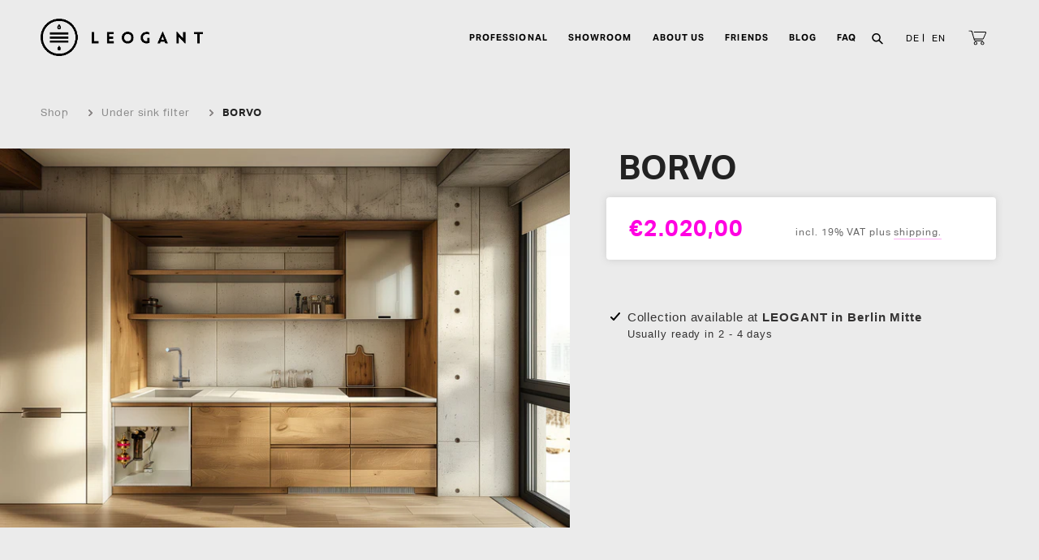

--- FILE ---
content_type: text/html; charset=utf-8
request_url: https://en.shop.leogant.com/products/borvo-einbaufilter
body_size: 50430
content:
<!doctype html>
<html class="no-js" lang="en" data-wg-translated="en">
<head>
  <meta charset="utf-8">
  <meta http-equiv="X-UA-Compatible" content="IE=edge,chrome=1">
  <meta name="viewport" content="width=device-width,initial-scale=1">
  <meta name="theme-color" content="#3a3a3a">
  <meta name="google-site-verification" content="xP5um51qJytWJVkCnesXyUB1brnHhPZy9KhBjA0huW8">
  
  



  <link rel="preconnect" href="https://cdn.shopify.com" crossorigin="">
  <link rel="preconnect" href="https://fonts.shopify.com" crossorigin="">
  <link rel="preconnect" href="https://monorail-edge.shopifysvc.com"><script src="https://ajax.googleapis.com/ajax/libs/jquery/2.2.4/jquery.min.js"></script>
  <link rel="preload" href="//shop.leogant.com/cdn/shop/t/37/assets/theme.css?v=136619971045174987231711687744" as="style">
  <link rel="preload" as="font" href="" type="font/woff2" crossorigin="">
  <link rel="preload" as="font" href="" type="font/woff2" crossorigin="">
  <link rel="preload" as="font" href="" type="font/woff2" crossorigin="">
  <link rel="preload" href="//en.shop.leogant.com/cdn/shop/t/37/assets/theme.js?v=78440286564738651721711687744" as="script">
  <link rel="preload" href="//en.shop.leogant.com/cdn/shop/t/37/assets/lazysizes.js?v=63098554868324070131711687744" as="script"><link rel="canonical" href="https://en.shop.leogant.com/products/borvo-einbaufilter"><link rel="shortcut icon" href="//shop.leogant.com/cdn/shop/files/Leogant_Logo_Sign_pink_32x32.png?v=1627659659" type="image/png"><title>BORVO
- LEOGANT</title><meta name="description" content="The individual installation variant for the modern kitchen. For all lovers of design and tidy interior design. With our convenient built-in variant, you get filtered water in natural spring water quality from the faucet of your choice. The technology remains completely concealed under the sink. Wäh"><!-- /snippets/social-meta-tags.liquid -->




<meta property="og:site_name" content="LEOGANT">
<meta property="og:url" content="https://en.shop.leogant.com/products/borvo-einbaufilter">
<meta property="og:title" content="BORVO">
<meta property="og:type" content="product">
<meta property="og:description" content="The individual installation variant for the modern kitchen. For all lovers of design and tidy interior design. With our convenient built-in variant, you get filtered water in natural spring water quality from the faucet of your choice. The technology remains completely concealed under the sink. Wäh">

  <meta property="og:price:amount" content="2.020,00">
  <meta property="og:price:currency" content="EUR">

<meta property="og:image" content="http://shop.leogant.com/cdn/shop/files/LEOGANT-kitchen-BORVO-lux-Einbaufilter-Installation-3-Wege-Armatur_95901c52-50b2-41d1-aab8-59f3dcf6ecfc_1200x1200.jpg?v=1726081998">
<meta property="og:image:secure_url" content="https://shop.leogant.com/cdn/shop/files/LEOGANT-kitchen-BORVO-lux-Einbaufilter-Installation-3-Wege-Armatur_95901c52-50b2-41d1-aab8-59f3dcf6ecfc_1200x1200.jpg?v=1726081998">


<meta name="twitter:card" content="summary_large_image">
<meta name="twitter:title" content="BORVO">
<meta name="twitter:description" content="The individual installation variant for the modern kitchen. For all lovers of design and tidy interior design. With our convenient built-in variant, you get filtered water in natural spring water quality from the faucet of your choice. The technology remains completely concealed under the sink. Wäh">

  
<style data-shopify="">
:root {
    --color-text: #3a3a3a;
    --color-text-rgb: 58, 58, 58;
    --color-body-text: #333232;
    --color-sale-text: #EA0606;
    --color-small-button-text-border: #3a3a3a;
    --color-text-field: #ffffff;
    --color-text-field-text: #000000;
    --color-text-field-text-rgb: 0, 0, 0;

    --color-btn-primary: #3a3a3a;
    --color-btn-primary-darker: #212121;
    --color-btn-primary-text: #ffffff;

    --color-blankstate: rgba(51, 50, 50, 0.35);
    --color-blankstate-border: rgba(51, 50, 50, 0.2);
    --color-blankstate-background: rgba(51, 50, 50, 0.1);

    --color-text-focus:#606060;
    --color-overlay-text-focus:#e6e6e6;
    --color-btn-primary-focus:#606060;
    --color-btn-social-focus:#d2d2d2;
    --color-small-button-text-border-focus:#606060;
    --predictive-search-focus:#dedede;

    --color-body: #ebebeb;
    --color-bg: #ebebeb;
    --color-bg-rgb: 235, 235, 235;
    --color-bg-alt: rgba(51, 50, 50, 0.05);
    --color-bg-currency-selector: rgba(51, 50, 50, 0.2);

    --color-overlay-title-text: #ffffff;
    --color-image-overlay: #685858;
    --color-image-overlay-rgb: 104, 88, 88;--opacity-image-overlay: 0.4;--hover-overlay-opacity: 0.8;

    --color-border: #ebebeb;
    --color-border-form: #cccccc;
    --color-border-form-darker: #b3b3b3;

    --svg-select-icon: url(//shop.leogant.com/cdn/shop/t/37/assets/ico-select.svg?v=29003672709104678581711687744);
    --slick-img-url: url(//shop.leogant.com/cdn/shop/t/37/assets/ajax-loader.gif?v=41356863302472015721711687744);

    --font-weight-body--bold: 700;
    --font-weight-body--bolder: 700;

    --font-stack-header: Helvetica, Arial, sans-serif;
    --font-style-header: normal;
    --font-weight-header: 700;

    --font-stack-body: Helvetica, Arial, sans-serif;
    --font-style-body: normal;
    --font-weight-body: 400;

    --font-size-header: 26;

    --font-size-base: 15;

    --font-h1-desktop: 35;
    --font-h1-mobile: 32;
    --font-h2-desktop: 20;
    --font-h2-mobile: 18;
    --font-h3-mobile: 20;
    --font-h4-desktop: 17;
    --font-h4-mobile: 15;
    --font-h5-desktop: 15;
    --font-h5-mobile: 13;
    --font-h6-desktop: 14;
    --font-h6-mobile: 12;

    --font-mega-title-large-desktop: 65;

    --font-rich-text-large: 17;
    --font-rich-text-small: 13;

    
--color-video-bg: #dedede;

    
    --global-color-image-loader-primary: rgba(58, 58, 58, 0.06);
    --global-color-image-loader-secondary: rgba(58, 58, 58, 0.12);
  }
</style>

  
  <link rel="stylesheet" href="//shop.leogant.com/cdn/shop/t/37/assets/custom.css?v=54145713740661291861729589203">

  <style>*,::after,::before{box-sizing:border-box}body{margin:0}body,html{background-color:var(--color-body)}body,button{font-size:calc(var(--font-size-base) * 1px);font-family:var(--font-stack-body);font-style:var(--font-style-body);font-weight:var(--font-weight-body);color:var(--color-text);line-height:1.5}body,button{-webkit-font-smoothing:antialiased;-webkit-text-size-adjust:100%}.border-bottom{border-bottom:1px solid var(--color-border)}.btn--link{background-color:transparent;border:0;margin:0;color:var(--color-text);text-align:left}.text-right{text-align:right}.icon{display:inline-block;width:20px;height:20px;vertical-align:middle;fill:currentColor}.icon__fallback-text,.visually-hidden{position:absolute!important;overflow:hidden;clip:rect(0 0 0 0);height:1px;width:1px;margin:-1px;padding:0;border:0}svg.icon:not(.icon--full-color) circle,svg.icon:not(.icon--full-color) ellipse,svg.icon:not(.icon--full-color) g,svg.icon:not(.icon--full-color) line,svg.icon:not(.icon--full-color) path,svg.icon:not(.icon--full-color) polygon,svg.icon:not(.icon--full-color) polyline,svg.icon:not(.icon--full-color) rect,symbol.icon:not(.icon--full-color) circle,symbol.icon:not(.icon--full-color) ellipse,symbol.icon:not(.icon--full-color) g,symbol.icon:not(.icon--full-color) line,symbol.icon:not(.icon--full-color) path,symbol.icon:not(.icon--full-color) polygon,symbol.icon:not(.icon--full-color) polyline,symbol.icon:not(.icon--full-color) rect{fill:inherit;stroke:inherit}li{list-style:none}.list--inline{padding:0;margin:0}.list--inline>li{display:inline-block;margin-bottom:0;vertical-align:middle}a{color:var(--color-text);text-decoration:none}.h1,.h2,h1,h2{margin:0 0 17.5px;font-family:var(--font-stack-header);font-style:var(--font-style-header);font-weight:var(--font-weight-header);line-height:1.2;overflow-wrap:break-word;word-wrap:break-word}.h1 a,.h2 a,h1 a,h2 a{color:inherit;text-decoration:none;font-weight:inherit}.h1,h1{font-size:calc(((var(--font-h1-desktop))/ (var(--font-size-base))) * 1em);text-transform:none;letter-spacing:0}@media only screen and (max-width:749px){.h1,h1{font-size:calc(((var(--font-h1-mobile))/ (var(--font-size-base))) * 1em)}}.h2,h2{font-size:calc(((var(--font-h2-desktop))/ (var(--font-size-base))) * 1em);text-transform:uppercase;letter-spacing:.1em}@media only screen and (max-width:749px){.h2,h2{font-size:calc(((var(--font-h2-mobile))/ (var(--font-size-base))) * 1em)}}p{color:var(--color-body-text);margin:0 0 19.44444px}@media only screen and (max-width:749px){p{font-size:calc(((var(--font-size-base) - 1)/ (var(--font-size-base))) * 1em)}}p:last-child{margin-bottom:0}@media only screen and (max-width:749px){.small--hide{display:none!important}}.grid{list-style:none;margin:0;padding:0;margin-left:-30px}.grid::after{content:'';display:table;clear:both}@media only screen and (max-width:749px){.grid{margin-left:-22px}}.grid::after{content:'';display:table;clear:both}.grid--no-gutters{margin-left:0}.grid--no-gutters .grid__item{padding-left:0}.grid--table{display:table;table-layout:fixed;width:100%}.grid--table>.grid__item{float:none;display:table-cell;vertical-align:middle}.grid__item{float:left;padding-left:30px;width:100%}@media only screen and (max-width:749px){.grid__item{padding-left:22px}}.grid__item[class*="--push"]{position:relative}@media only screen and (min-width:750px){.medium-up--one-quarter{width:25%}.medium-up--push-one-third{width:33.33%}.medium-up--one-half{width:50%}.medium-up--push-one-third{left:33.33%;position:relative}}.site-header{position:relative;background-color:var(--color-body)}@media only screen and (max-width:749px){.site-header{border-bottom:1px solid var(--color-border)}}@media only screen and (min-width:750px){.site-header{padding:0 55px}.site-header.logo--center{padding-top:30px}}.site-header__logo{margin:15px 0}.logo-align--center .site-header__logo{text-align:center;margin:0 auto}@media only screen and (max-width:749px){.logo-align--center .site-header__logo{text-align:left;margin:15px 0}}@media only screen and (max-width:749px){.site-header__logo{padding-left:22px;text-align:left}.site-header__logo img{margin:0}}.site-header__logo-link{display:inline-block;word-break:break-word}@media only screen and (min-width:750px){.logo-align--center .site-header__logo-link{margin:0 auto}}.site-header__logo-image{display:block}@media only screen and (min-width:750px){.site-header__logo-image{margin:0 auto}}.site-header__logo-image img{width:100%}.site-header__logo-image--centered img{margin:0 auto}.site-header__logo img{display:block}.site-header__icons{position:relative;white-space:nowrap}@media only screen and (max-width:749px){.site-header__icons{width:auto;padding-right:13px}.site-header__icons .btn--link,.site-header__icons .site-header__cart{font-size:calc(((var(--font-size-base))/ (var(--font-size-base))) * 1em)}}.site-header__icons-wrapper{position:relative;display:-webkit-flex;display:-ms-flexbox;display:flex;width:100%;-ms-flex-align:center;-webkit-align-items:center;-moz-align-items:center;-ms-align-items:center;-o-align-items:center;align-items:center;-webkit-justify-content:flex-end;-ms-justify-content:flex-end;justify-content:flex-end}.site-header__account,.site-header__cart,.site-header__search{position:relative}.site-header__search.site-header__icon{display:none}@media only screen and (min-width:1400px){.site-header__search.site-header__icon{display:block}}.site-header__search-toggle{display:block}@media only screen and (min-width:750px){.site-header__account,.site-header__cart{padding:10px 11px}}.site-header__cart-title,.site-header__search-title{position:absolute!important;overflow:hidden;clip:rect(0 0 0 0);height:1px;width:1px;margin:-1px;padding:0;border:0;display:block;vertical-align:middle}.site-header__cart-title{margin-right:3px}.site-header__cart-count{display:flex;align-items:center;justify-content:center;position:absolute;right:.4rem;top:.2rem;font-weight:700;background-color:var(--color-btn-primary);color:var(--color-btn-primary-text);border-radius:50%;min-width:1em;height:1em}.site-header__cart-count span{font-family:HelveticaNeue,"Helvetica Neue",Helvetica,Arial,sans-serif;font-size:calc(11em / 16);line-height:1}@media only screen and (max-width:749px){.site-header__cart-count{top:calc(7em / 16);right:0;border-radius:50%;min-width:calc(19em / 16);height:calc(19em / 16)}}@media only screen and (max-width:749px){.site-header__cart-count span{padding:.25em calc(6em / 16);font-size:12px}}.site-header__menu{display:none}@media only screen and (max-width:749px){.site-header__icon{display:inline-block;vertical-align:middle;padding:10px 11px;margin:0}}@media only screen and (min-width:750px){.site-header__icon .icon-search{margin-right:3px}}.announcement-bar{z-index:10;position:relative;text-align:center;border-bottom:1px solid transparent;padding:2px}.announcement-bar__link{display:block}.announcement-bar__message{display:block;padding:11px 22px;font-size:calc(((16)/ (var(--font-size-base))) * 1em);font-weight:var(--font-weight-header)}@media only screen and (min-width:750px){.announcement-bar__message{padding-left:55px;padding-right:55px}}.site-nav{position:relative;padding:0;text-align:center;margin:25px 0}.site-nav a{padding:3px 10px}.site-nav__link{display:block;white-space:nowrap}.site-nav--centered .site-nav__link{padding-top:0}.site-nav__link .icon-chevron-down{width:calc(8em / 16);height:calc(8em / 16);margin-left:.5rem}.site-nav__label{border-bottom:1px solid transparent}.site-nav__link--active .site-nav__label{border-bottom-color:var(--color-text)}.site-nav__link--button{border:none;background-color:transparent;padding:3px 10px}.site-header__mobile-nav{z-index:11;position:relative;background-color:var(--color-body)}@media only screen and (max-width:749px){.site-header__mobile-nav{display:-webkit-flex;display:-ms-flexbox;display:flex;width:100%;-ms-flex-align:center;-webkit-align-items:center;-moz-align-items:center;-ms-align-items:center;-o-align-items:center;align-items:center}}.mobile-nav--open .icon-close{display:none}.main-content{opacity:0}.main-content .shopify-section{display:none}.main-content .shopify-section:first-child{display:inherit}.critical-hidden{display:none}</style>

  <script>
    window.performance.mark('debut:theme_stylesheet_loaded.start');

    function onLoadStylesheet() {
      performance.mark('debut:theme_stylesheet_loaded.end');
      performance.measure('debut:theme_stylesheet_loaded', 'debut:theme_stylesheet_loaded.start', 'debut:theme_stylesheet_loaded.end');

      var url = "//shop.leogant.com/cdn/shop/t/37/assets/theme.css?v=136619971045174987231711687744";
      var link = document.querySelector('link[href="' + url + '"]');
      link.loaded = true;
      link.dispatchEvent(new Event('load'));
    }
  </script>

  <link rel="stylesheet" href="//shop.leogant.com/cdn/shop/t/37/assets/theme.css?v=136619971045174987231711687744" type="text/css" media="print" onload="this.media='all';onLoadStylesheet()">

  <style>
    
    
    
    
    
    
  </style>

  <script>
    var theme = {
      breakpoints: {
        medium: 750,
        large: 990,
        widescreen: 1400
      },
      strings: {"addToCart":"Add to shopping cart","soldOut":"Sold Out","unavailable":"Not available","regularPrice":"Normaler Preis","salePrice":"Sonderpreis","sale":"Angebot","fromLowestPrice":"von [price]","vendor":"Verkäufer","showMore":"Mehr anzeigen","showLess":"Weniger anzeigen","searchFor":"Suchen nach","addressError":"Kann die Adresse nicht finden","addressNoResults":"Keine Ergebnisse für diese Adresse","addressQueryLimit":"You've exceeded the usage limit of the Google API. You should think about upgrading to a <a href=\"https://developers.google.com/maps/premium/usage-limits\">Premium plan</a>.","authError":"Es gab ein Problem bei der Authentifizierung deineses Google Maps-Kontos.","newWindow":"Öffnet ein neues Fenster.","external":"Öffnet externe Website.","newWindowExternal":"Öffnet externe Website in einem neuen Fenster.","removeLabel":"[product] entfernen","update":"Warenkorb aktualisieren","quantity":"Menge","discountedTotal":"Gesamtrabatt","regularTotal":"Normaler Gesamtpreis","priceColumn":"Rabattdetails findest du in der Preisspalte.","quantityMinimumMessage":"Die Menge muss 1 oder mehr sein","cartError":"Beim Aktualisieren des Warenkorbs ist ein Fehler aufgetreten. Bitte versuche es erneut.","removedItemMessage":"<span class=\"cart__removed-product-details\">([quantity]) [link]</span> removed from your cart.","unitPrice":"Einzelpreis","unitPriceSeparator":"pro","oneCartCount":"1 Artikel","otherCartCount":"[count] Produkte","quantityLabel":"Quantity: [count]","products":"Produkte","loading":"Wird geladen","number_of_results":"[result_number] von [results_count]","number_of_results_found":"[results_count] Ergebnisse gefunden","one_result_found":"1 Ergebnis gefunden"},
      moneyFormat: "€{{amount_with_comma_separator}}",
      moneyFormatWithCurrency: "€{{amount_with_comma_separator}} EUR",
      settings: {
        predictiveSearchEnabled: true,
        predictiveSearchShowPrice: false,
        predictiveSearchShowVendor: false
      },
      stylesheet: "//shop.leogant.com/cdn/shop/t/37/assets/theme.css?v=136619971045174987231711687744"
    }

    document.documentElement.className = document.documentElement.className.replace('no-js', 'js');
  </script><script src="//en.shop.leogant.com/cdn/shop/t/37/assets/theme.js?v=78440286564738651721711687744" defer="defer"></script>
  <script src="//en.shop.leogant.com/cdn/shop/t/37/assets/lazysizes.js?v=63098554868324070131711687744" async="async"></script>

  <script type="text/javascript">
    if (window.MSInputMethodContext && document.documentMode) {
      var scripts = document.getElementsByTagName('script')[0];
      var polyfill = document.createElement("script");
      polyfill.defer = true;
      polyfill.src = "//en.shop.leogant.com/cdn/shop/t/37/assets/ie11CustomProperties.min.js?v=146208399201472936201711687744";

      scripts.parentNode.insertBefore(polyfill, scripts);
    }
  </script>

   

   
  
  
 	<script>window.performance && window.performance.mark && window.performance.mark('shopify.content_for_header.start');</script><meta name="google-site-verification" content="mv9SjWHmFVAwtHLWhcHddqho0Tvbm8WOnVnbhKYHv6g">
<meta name="google-site-verification" content="xP5um51qJytWJVkCnesXyUB1brnHhPZy9KhBjA0huW8">
<meta name="google-site-verification" content="RC32iNBs9JFrFe8BzVufV2O6LG_CcAvVcavtzjpecps">
<meta id="shopify-digital-wallet" name="shopify-digital-wallet" content="/27857092717/digital_wallets/dialog">
<meta name="shopify-checkout-api-token" content="72a2abfc3771e7419644e4d280e9e740">
<meta id="in-context-paypal-metadata" data-shop-id="27857092717" data-venmo-supported="false" data-environment="production" data-locale="de_DE" data-paypal-v4="true" data-currency="EUR">
<link rel="alternate" type="application/json+oembed" href="https://en.shop.leogant.com/products/borvo-einbaufilter.oembed">
<script async="async" src="/checkouts/internal/preloads.js?locale=de-DE"></script>
<link rel="preconnect" href="https://shop.app" crossorigin="anonymous">
<script async="async" src="https://shop.app/checkouts/internal/preloads.js?locale=de-DE&shop_id=27857092717" crossorigin="anonymous"></script>
<script id="apple-pay-shop-capabilities" type="application/json">{"shopId":27857092717,"countryCode":"DE","currencyCode":"EUR","merchantCapabilities":["supports3DS"],"merchantId":"gid:\/\/shopify\/Shop\/27857092717","merchantName":"LEOGANT","requiredBillingContactFields":["postalAddress","email","phone"],"requiredShippingContactFields":["postalAddress","email","phone"],"shippingType":"shipping","supportedNetworks":["visa","maestro","masterCard"],"total":{"type":"pending","label":"LEOGANT","amount":"1.00"},"shopifyPaymentsEnabled":true,"supportsSubscriptions":true}</script>
<script id="shopify-features" type="application/json">{"accessToken":"72a2abfc3771e7419644e4d280e9e740","betas":["rich-media-storefront-analytics"],"domain":"en.shop.leogant.com","predictiveSearch":true,"shopId":27857092717,"locale":"de"}</script>
<script>var Shopify = Shopify || {};
Shopify.shop = "leogant.myshopify.com";
Shopify.locale = "de";
Shopify.currency = {"active":"EUR","rate":"1.0"};
Shopify.country = "DE";
Shopify.theme = {"name":"Debut - New Live [Dixit] - 2024","id":149460254987,"schema_name":"Debut","schema_version":"17.8.0","theme_store_id":796,"role":"main"};
Shopify.theme.handle = "null";
Shopify.theme.style = {"id":null,"handle":null};
Shopify.cdnHost = "en.shop.leogant.com/cdn";
Shopify.routes = Shopify.routes || {};
Shopify.routes.root = "/";</script>
<script type="module">!function(o){(o.Shopify=o.Shopify||{}).modules=!0}(window);</script>
<script>!function(o){function n(){var o=[];function n(){o.push(Array.prototype.slice.apply(arguments))}return n.q=o,n}var t=o.Shopify=o.Shopify||{};t.loadFeatures=n(),t.autoloadFeatures=n()}(window);</script>
<script>
  window.ShopifyPay = window.ShopifyPay || {};
  window.ShopifyPay.apiHost = "shop.app\/pay";
  window.ShopifyPay.redirectState = null;
</script>
<script id="shop-js-analytics" type="application/json">{"pageType":"product"}</script>
<script defer="defer" async="" type="module" src="//en.shop.leogant.com/cdn/shopifycloud/shop-js/modules/v2/client.init-shop-cart-sync_DIwzDt8_.de.esm.js"></script>
<script defer="defer" async="" type="module" src="//en.shop.leogant.com/cdn/shopifycloud/shop-js/modules/v2/chunk.common_DK6FaseX.esm.js"></script>
<script defer="defer" async="" type="module" src="//en.shop.leogant.com/cdn/shopifycloud/shop-js/modules/v2/chunk.modal_DJrdBHKE.esm.js"></script>
<script type="module">
  await import("//en.shop.leogant.com/cdn/shopifycloud/shop-js/modules/v2/client.init-shop-cart-sync_DIwzDt8_.de.esm.js");
await import("//en.shop.leogant.com/cdn/shopifycloud/shop-js/modules/v2/chunk.common_DK6FaseX.esm.js");
await import("//en.shop.leogant.com/cdn/shopifycloud/shop-js/modules/v2/chunk.modal_DJrdBHKE.esm.js");

  window.Shopify.SignInWithShop?.initShopCartSync?.({"fedCMEnabled":true,"windoidEnabled":true});

</script>
<script>
  window.Shopify = window.Shopify || {};
  if (!window.Shopify.featureAssets) window.Shopify.featureAssets = {};
  window.Shopify.featureAssets['shop-js'] = {"shop-cart-sync":["modules/v2/client.shop-cart-sync_CpbWr8Q_.de.esm.js","modules/v2/chunk.common_DK6FaseX.esm.js","modules/v2/chunk.modal_DJrdBHKE.esm.js"],"init-fed-cm":["modules/v2/client.init-fed-cm_BnAV8Oxq.de.esm.js","modules/v2/chunk.common_DK6FaseX.esm.js","modules/v2/chunk.modal_DJrdBHKE.esm.js"],"shop-toast-manager":["modules/v2/client.shop-toast-manager_6XJ40SNJ.de.esm.js","modules/v2/chunk.common_DK6FaseX.esm.js","modules/v2/chunk.modal_DJrdBHKE.esm.js"],"init-shop-cart-sync":["modules/v2/client.init-shop-cart-sync_DIwzDt8_.de.esm.js","modules/v2/chunk.common_DK6FaseX.esm.js","modules/v2/chunk.modal_DJrdBHKE.esm.js"],"shop-button":["modules/v2/client.shop-button_CZz_39uh.de.esm.js","modules/v2/chunk.common_DK6FaseX.esm.js","modules/v2/chunk.modal_DJrdBHKE.esm.js"],"init-windoid":["modules/v2/client.init-windoid_B-LDUEPU.de.esm.js","modules/v2/chunk.common_DK6FaseX.esm.js","modules/v2/chunk.modal_DJrdBHKE.esm.js"],"shop-cash-offers":["modules/v2/client.shop-cash-offers_Dr1ejWJu.de.esm.js","modules/v2/chunk.common_DK6FaseX.esm.js","modules/v2/chunk.modal_DJrdBHKE.esm.js"],"pay-button":["modules/v2/client.pay-button_ghLncuwV.de.esm.js","modules/v2/chunk.common_DK6FaseX.esm.js","modules/v2/chunk.modal_DJrdBHKE.esm.js"],"init-customer-accounts":["modules/v2/client.init-customer-accounts_CXFx84Ar.de.esm.js","modules/v2/client.shop-login-button_D4ESF-iV.de.esm.js","modules/v2/chunk.common_DK6FaseX.esm.js","modules/v2/chunk.modal_DJrdBHKE.esm.js"],"avatar":["modules/v2/client.avatar_BTnouDA3.de.esm.js"],"checkout-modal":["modules/v2/client.checkout-modal_C1x0kikZ.de.esm.js","modules/v2/chunk.common_DK6FaseX.esm.js","modules/v2/chunk.modal_DJrdBHKE.esm.js"],"init-shop-for-new-customer-accounts":["modules/v2/client.init-shop-for-new-customer-accounts_v7pinn42.de.esm.js","modules/v2/client.shop-login-button_D4ESF-iV.de.esm.js","modules/v2/chunk.common_DK6FaseX.esm.js","modules/v2/chunk.modal_DJrdBHKE.esm.js"],"init-customer-accounts-sign-up":["modules/v2/client.init-customer-accounts-sign-up_DpQU4YB3.de.esm.js","modules/v2/client.shop-login-button_D4ESF-iV.de.esm.js","modules/v2/chunk.common_DK6FaseX.esm.js","modules/v2/chunk.modal_DJrdBHKE.esm.js"],"init-shop-email-lookup-coordinator":["modules/v2/client.init-shop-email-lookup-coordinator_BRs9hJ8g.de.esm.js","modules/v2/chunk.common_DK6FaseX.esm.js","modules/v2/chunk.modal_DJrdBHKE.esm.js"],"shop-follow-button":["modules/v2/client.shop-follow-button_Q3WId6RZ.de.esm.js","modules/v2/chunk.common_DK6FaseX.esm.js","modules/v2/chunk.modal_DJrdBHKE.esm.js"],"shop-login-button":["modules/v2/client.shop-login-button_D4ESF-iV.de.esm.js","modules/v2/chunk.common_DK6FaseX.esm.js","modules/v2/chunk.modal_DJrdBHKE.esm.js"],"shop-login":["modules/v2/client.shop-login_DtE1on06.de.esm.js","modules/v2/chunk.common_DK6FaseX.esm.js","modules/v2/chunk.modal_DJrdBHKE.esm.js"],"lead-capture":["modules/v2/client.lead-capture_BFGmGe6G.de.esm.js","modules/v2/chunk.common_DK6FaseX.esm.js","modules/v2/chunk.modal_DJrdBHKE.esm.js"],"payment-terms":["modules/v2/client.payment-terms_Cj7FQ-eb.de.esm.js","modules/v2/chunk.common_DK6FaseX.esm.js","modules/v2/chunk.modal_DJrdBHKE.esm.js"]};
</script>
<script>(function() {
  var isLoaded = false;
  function asyncLoad() {
    if (isLoaded) return;
    isLoaded = true;
    var urls = ["https:\/\/s3.eu-west-1.amazonaws.com\/production-klarna-il-shopify-osm\/daf42eed675772b7b5355e6c741173b7774586ca\/leogant.myshopify.com-1712745052339.js?shop=leogant.myshopify.com"];
    for (var i = 0; i < urls.length; i++) {
      var s = document.createElement('script');
      s.type = 'text/javascript';
      s.async = true;
      s.src = urls[i];
      var x = document.getElementsByTagName('script')[0];
      x.parentNode.insertBefore(s, x);
    }
  };
  if(window.attachEvent) {
    window.attachEvent('onload', asyncLoad);
  } else {
    window.addEventListener('load', asyncLoad, false);
  }
})();</script>
<script id="__st">var __st={"a":27857092717,"offset":3600,"reqid":"d0cf5878-39db-40d3-9ac3-313f7d5d4f90-1769601991","pageurl":"en.shop.leogant.com\/products\/borvo-einbaufilter","u":"82810b558c73","p":"product","rtyp":"product","rid":4593935319149};</script>
<script>window.ShopifyPaypalV4VisibilityTracking = true;</script>
<script id="captcha-bootstrap">!function(){'use strict';const t='contact',e='account',n='new_comment',o=[[t,t],['blogs',n],['comments',n],[t,'customer']],c=[[e,'customer_login'],[e,'guest_login'],[e,'recover_customer_password'],[e,'create_customer']],r=t=>t.map((([t,e])=>`form[action*='/${t}']:not([data-nocaptcha='true']) input[name='form_type'][value='${e}']`)).join(','),a=t=>()=>t?[...document.querySelectorAll(t)].map((t=>t.form)):[];function s(){const t=[...o],e=r(t);return a(e)}const i='password',u='form_key',d=['recaptcha-v3-token','g-recaptcha-response','h-captcha-response',i],f=()=>{try{return window.sessionStorage}catch{return}},m='__shopify_v',_=t=>t.elements[u];function p(t,e,n=!1){try{const o=window.sessionStorage,c=JSON.parse(o.getItem(e)),{data:r}=function(t){const{data:e,action:n}=t;return t[m]||n?{data:e,action:n}:{data:t,action:n}}(c);for(const[e,n]of Object.entries(r))t.elements[e]&&(t.elements[e].value=n);n&&o.removeItem(e)}catch(o){console.error('form repopulation failed',{error:o})}}const l='form_type',E='cptcha';function T(t){t.dataset[E]=!0}const w=window,h=w.document,L='Shopify',v='ce_forms',y='captcha';let A=!1;((t,e)=>{const n=(g='f06e6c50-85a8-45c8-87d0-21a2b65856fe',I='https://cdn.shopify.com/shopifycloud/storefront-forms-hcaptcha/ce_storefront_forms_captcha_hcaptcha.v1.5.2.iife.js',D={infoText:'Durch hCaptcha geschützt',privacyText:'Datenschutz',termsText:'Allgemeine Geschäftsbedingungen'},(t,e,n)=>{const o=w[L][v],c=o.bindForm;if(c)return c(t,g,e,D).then(n);var r;o.q.push([[t,g,e,D],n]),r=I,A||(h.body.append(Object.assign(h.createElement('script'),{id:'captcha-provider',async:!0,src:r})),A=!0)});var g,I,D;w[L]=w[L]||{},w[L][v]=w[L][v]||{},w[L][v].q=[],w[L][y]=w[L][y]||{},w[L][y].protect=function(t,e){n(t,void 0,e),T(t)},Object.freeze(w[L][y]),function(t,e,n,w,h,L){const[v,y,A,g]=function(t,e,n){const i=e?o:[],u=t?c:[],d=[...i,...u],f=r(d),m=r(i),_=r(d.filter((([t,e])=>n.includes(e))));return[a(f),a(m),a(_),s()]}(w,h,L),I=t=>{const e=t.target;return e instanceof HTMLFormElement?e:e&&e.form},D=t=>v().includes(t);t.addEventListener('submit',(t=>{const e=I(t);if(!e)return;const n=D(e)&&!e.dataset.hcaptchaBound&&!e.dataset.recaptchaBound,o=_(e),c=g().includes(e)&&(!o||!o.value);(n||c)&&t.preventDefault(),c&&!n&&(function(t){try{if(!f())return;!function(t){const e=f();if(!e)return;const n=_(t);if(!n)return;const o=n.value;o&&e.removeItem(o)}(t);const e=Array.from(Array(32),(()=>Math.random().toString(36)[2])).join('');!function(t,e){_(t)||t.append(Object.assign(document.createElement('input'),{type:'hidden',name:u})),t.elements[u].value=e}(t,e),function(t,e){const n=f();if(!n)return;const o=[...t.querySelectorAll(`input[type='${i}']`)].map((({name:t})=>t)),c=[...d,...o],r={};for(const[a,s]of new FormData(t).entries())c.includes(a)||(r[a]=s);n.setItem(e,JSON.stringify({[m]:1,action:t.action,data:r}))}(t,e)}catch(e){console.error('failed to persist form',e)}}(e),e.submit())}));const S=(t,e)=>{t&&!t.dataset[E]&&(n(t,e.some((e=>e===t))),T(t))};for(const o of['focusin','change'])t.addEventListener(o,(t=>{const e=I(t);D(e)&&S(e,y())}));const B=e.get('form_key'),M=e.get(l),P=B&&M;t.addEventListener('DOMContentLoaded',(()=>{const t=y();if(P)for(const e of t)e.elements[l].value===M&&p(e,B);[...new Set([...A(),...v().filter((t=>'true'===t.dataset.shopifyCaptcha))])].forEach((e=>S(e,t)))}))}(h,new URLSearchParams(w.location.search),n,t,e,['guest_login'])})(!0,!0)}();</script>
<script integrity="sha256-4kQ18oKyAcykRKYeNunJcIwy7WH5gtpwJnB7kiuLZ1E=" data-source-attribution="shopify.loadfeatures" defer="defer" src="//en.shop.leogant.com/cdn/shopifycloud/storefront/assets/storefront/load_feature-a0a9edcb.js" crossorigin="anonymous"></script>
<script crossorigin="anonymous" defer="defer" src="//en.shop.leogant.com/cdn/shopifycloud/storefront/assets/shopify_pay/storefront-65b4c6d7.js?v=20250812"></script>
<script data-source-attribution="shopify.dynamic_checkout.dynamic.init">var Shopify=Shopify||{};Shopify.PaymentButton=Shopify.PaymentButton||{isStorefrontPortableWallets:!0,init:function(){window.Shopify.PaymentButton.init=function(){};var t=document.createElement("script");t.src="https://en.shop.leogant.com/cdn/shopifycloud/portable-wallets/latest/portable-wallets.de.js",t.type="module",document.head.appendChild(t)}};
</script>
<script data-source-attribution="shopify.dynamic_checkout.buyer_consent">
  function portableWalletsHideBuyerConsent(e){var t=document.getElementById("shopify-buyer-consent"),n=document.getElementById("shopify-subscription-policy-button");t&&n&&(t.classList.add("hidden"),t.setAttribute("aria-hidden","true"),n.removeEventListener("click",e))}function portableWalletsShowBuyerConsent(e){var t=document.getElementById("shopify-buyer-consent"),n=document.getElementById("shopify-subscription-policy-button");t&&n&&(t.classList.remove("hidden"),t.removeAttribute("aria-hidden"),n.addEventListener("click",e))}window.Shopify?.PaymentButton&&(window.Shopify.PaymentButton.hideBuyerConsent=portableWalletsHideBuyerConsent,window.Shopify.PaymentButton.showBuyerConsent=portableWalletsShowBuyerConsent);
</script>
<script data-source-attribution="shopify.dynamic_checkout.cart.bootstrap">document.addEventListener("DOMContentLoaded",(function(){function t(){return document.querySelector("shopify-accelerated-checkout-cart, shopify-accelerated-checkout")}if(t())Shopify.PaymentButton.init();else{new MutationObserver((function(e,n){t()&&(Shopify.PaymentButton.init(),n.disconnect())})).observe(document.body,{childList:!0,subtree:!0})}}));
</script>
<link id="shopify-accelerated-checkout-styles" rel="stylesheet" media="screen" href="https://shop.leogant.com/cdn/shopifycloud/portable-wallets/latest/accelerated-checkout-backwards-compat.css" crossorigin="anonymous">
<style id="shopify-accelerated-checkout-cart">
        #shopify-buyer-consent {
  margin-top: 1em;
  display: inline-block;
  width: 100%;
}

#shopify-buyer-consent.hidden {
  display: none;
}

#shopify-subscription-policy-button {
  background: none;
  border: none;
  padding: 0;
  text-decoration: underline;
  font-size: inherit;
  cursor: pointer;
}

#shopify-subscription-policy-button::before {
  box-shadow: none;
}

      </style>

<script>window.performance && window.performance.mark && window.performance.mark('shopify.content_for_header.end');</script>
   
  
  <script async="" src="https://eu-library.klarnaservices.com/lib.js" data-client-id="bd69695d-b5b9-5c61-9b86-63a0445b3dd3"> </script>  
  <script src="https://affilo.io/libs/affiliate.lib.js"></script> 
  <script src="https://consent.cookiefirst.com/banner.js" data-cookiefirst-key="9ff99e47-a069-4af7-9226-18862b4a9423"></script>

<script type="application/json" id="weglot-data">{"allLanguageUrls":{"de":"https://shop.leogant.com/products/borvo-einbaufilter","en":"https://en.shop.leogant.com/products/borvo-einbaufilter"},"originalCanonicalUrl":"https://shop.leogant.com/products/borvo-einbaufilter","originalPath":"/products/borvo-einbaufilter","settings":{"auto_switch":false,"auto_switch_fallback":null,"category":7,"custom_settings":{"button_style":{"with_name":false,"full_name":false,"is_dropdown":false,"with_flags":false,"flag_type":"rectangle_mat","custom_css":""},"switchers":[],"translate_search":false,"loading_bar":true,"hide_switcher":false,"translate_images":false,"subdomain":false,"wait_transition":true,"dynamic":".mw-option-description,.single-product-detail,.single-product-info label,.type-check.mw-option-checkbox.mw-validate-required-option.mw-option,.mw-option-checkbox,.mw_options_list,.mw-options-container,.option-value-label,.single-product-info,#shopify-section-product-template .breadcrumb.v2,.rale-customized,.rale-message,.breadcrumb"},"deleted_at":null,"dynamics":[{"value":".product-single__meta"}],"excluded_blocks":[],"excluded_paths":[],"external_enabled":false,"host":"shop.leogant.com","is_dns_set":false,"is_https":true,"language_from":"de","language_from_custom_flag":null,"language_from_custom_name":null,"languages":[{"connect_host_destination":{"is_dns_set":true,"created_on_aws":1641613209,"host":"en.shop.leogant.com"},"custom_code":null,"custom_flag":null,"custom_local_name":null,"custom_name":null,"enabled":true,"language_to":"en"}],"media_enabled":false,"page_views_enabled":false,"technology_id":2,"technology_name":"Shopify","translation_engine":3,"url_type":"SUBDOMAIN","versions":{"translation":1764944879}}}</script>
<script type="text/javascript" src="https://cdn.weglot.com/weglot.min.js"></script>
<script>
    Weglot.initialize({
        api_key: 'wg_391b895a9dccdf7511cbbba85c4bd42a0'
    });
</script>

<!-- Google Tag Manager -->
<script>(function(w,d,s,l,i){w[l]=w[l]||[];w[l].push({'gtm.start':
new Date().getTime(),event:'gtm.js'});var f=d.getElementsByTagName(s)[0],
j=d.createElement(s),dl=l!='dataLayer'?'&l='+l:'';j.async=true;j.src=
'https://www.googletagmanager.com/gtm.js?id='+i+dl;f.parentNode.insertBefore(j,f);
})(window,document,'script','dataLayer','GTM-KWM9JGJ');</script>
<!-- End Google Tag Manager -->

<!-- ZOHO Thrive -->
<script>var platformType='shopify'; var thriveWidgetCode= 'fd1e74e54f6a154bfb1eae2a32442718e79ac2b941fae7ce2f96cc9118e2b420';</script><script id="thrive_script" src="https://thrive.zohopublic.eu/thrive/publicpages/thrivewidget"></script>  <script type="text/javascript">    var ztUserData = {};            ztUserData['signUpPage'] = 'https://en.shop.leogant.com'+'/account/register';        ztUserData['signInPage'] = 'https://en.shop.leogant.com'+'/account/login';      </script>
<!-- ZOHO Thrive -->

 <link href="https://cdn.shopify.com/extensions/019bfed0-0ed3-7603-811f-a3381b4f0100/advanced-product-options-180/assets/mws_apo_bundle.css" rel="stylesheet" type="text/css" media="all">
<link href="https://monorail-edge.shopifysvc.com" rel="dns-prefetch">
<script>(function(){if ("sendBeacon" in navigator && "performance" in window) {try {var session_token_from_headers = performance.getEntriesByType('navigation')[0].serverTiming.find(x => x.name == '_s').description;} catch {var session_token_from_headers = undefined;}var session_cookie_matches = document.cookie.match(/_shopify_s=([^;]*)/);var session_token_from_cookie = session_cookie_matches && session_cookie_matches.length === 2 ? session_cookie_matches[1] : "";var session_token = session_token_from_headers || session_token_from_cookie || "";function handle_abandonment_event(e) {var entries = performance.getEntries().filter(function(entry) {return /monorail-edge.shopifysvc.com/.test(entry.name);});if (!window.abandonment_tracked && entries.length === 0) {window.abandonment_tracked = true;var currentMs = Date.now();var navigation_start = performance.timing.navigationStart;var payload = {shop_id: 27857092717,url: window.location.href,navigation_start,duration: currentMs - navigation_start,session_token,page_type: "product"};window.navigator.sendBeacon("https://monorail-edge.shopifysvc.com/v1/produce", JSON.stringify({schema_id: "online_store_buyer_site_abandonment/1.1",payload: payload,metadata: {event_created_at_ms: currentMs,event_sent_at_ms: currentMs}}));}}window.addEventListener('pagehide', handle_abandonment_event);}}());</script>
<script id="web-pixels-manager-setup">(function e(e,d,r,n,o){if(void 0===o&&(o={}),!Boolean(null===(a=null===(i=window.Shopify)||void 0===i?void 0:i.analytics)||void 0===a?void 0:a.replayQueue)){var i,a;window.Shopify=window.Shopify||{};var t=window.Shopify;t.analytics=t.analytics||{};var s=t.analytics;s.replayQueue=[],s.publish=function(e,d,r){return s.replayQueue.push([e,d,r]),!0};try{self.performance.mark("wpm:start")}catch(e){}var l=function(){var e={modern:/Edge?\/(1{2}[4-9]|1[2-9]\d|[2-9]\d{2}|\d{4,})\.\d+(\.\d+|)|Firefox\/(1{2}[4-9]|1[2-9]\d|[2-9]\d{2}|\d{4,})\.\d+(\.\d+|)|Chrom(ium|e)\/(9{2}|\d{3,})\.\d+(\.\d+|)|(Maci|X1{2}).+ Version\/(15\.\d+|(1[6-9]|[2-9]\d|\d{3,})\.\d+)([,.]\d+|)( \(\w+\)|)( Mobile\/\w+|) Safari\/|Chrome.+OPR\/(9{2}|\d{3,})\.\d+\.\d+|(CPU[ +]OS|iPhone[ +]OS|CPU[ +]iPhone|CPU IPhone OS|CPU iPad OS)[ +]+(15[._]\d+|(1[6-9]|[2-9]\d|\d{3,})[._]\d+)([._]\d+|)|Android:?[ /-](13[3-9]|1[4-9]\d|[2-9]\d{2}|\d{4,})(\.\d+|)(\.\d+|)|Android.+Firefox\/(13[5-9]|1[4-9]\d|[2-9]\d{2}|\d{4,})\.\d+(\.\d+|)|Android.+Chrom(ium|e)\/(13[3-9]|1[4-9]\d|[2-9]\d{2}|\d{4,})\.\d+(\.\d+|)|SamsungBrowser\/([2-9]\d|\d{3,})\.\d+/,legacy:/Edge?\/(1[6-9]|[2-9]\d|\d{3,})\.\d+(\.\d+|)|Firefox\/(5[4-9]|[6-9]\d|\d{3,})\.\d+(\.\d+|)|Chrom(ium|e)\/(5[1-9]|[6-9]\d|\d{3,})\.\d+(\.\d+|)([\d.]+$|.*Safari\/(?![\d.]+ Edge\/[\d.]+$))|(Maci|X1{2}).+ Version\/(10\.\d+|(1[1-9]|[2-9]\d|\d{3,})\.\d+)([,.]\d+|)( \(\w+\)|)( Mobile\/\w+|) Safari\/|Chrome.+OPR\/(3[89]|[4-9]\d|\d{3,})\.\d+\.\d+|(CPU[ +]OS|iPhone[ +]OS|CPU[ +]iPhone|CPU IPhone OS|CPU iPad OS)[ +]+(10[._]\d+|(1[1-9]|[2-9]\d|\d{3,})[._]\d+)([._]\d+|)|Android:?[ /-](13[3-9]|1[4-9]\d|[2-9]\d{2}|\d{4,})(\.\d+|)(\.\d+|)|Mobile Safari.+OPR\/([89]\d|\d{3,})\.\d+\.\d+|Android.+Firefox\/(13[5-9]|1[4-9]\d|[2-9]\d{2}|\d{4,})\.\d+(\.\d+|)|Android.+Chrom(ium|e)\/(13[3-9]|1[4-9]\d|[2-9]\d{2}|\d{4,})\.\d+(\.\d+|)|Android.+(UC? ?Browser|UCWEB|U3)[ /]?(15\.([5-9]|\d{2,})|(1[6-9]|[2-9]\d|\d{3,})\.\d+)\.\d+|SamsungBrowser\/(5\.\d+|([6-9]|\d{2,})\.\d+)|Android.+MQ{2}Browser\/(14(\.(9|\d{2,})|)|(1[5-9]|[2-9]\d|\d{3,})(\.\d+|))(\.\d+|)|K[Aa][Ii]OS\/(3\.\d+|([4-9]|\d{2,})\.\d+)(\.\d+|)/},d=e.modern,r=e.legacy,n=navigator.userAgent;return n.match(d)?"modern":n.match(r)?"legacy":"unknown"}(),u="modern"===l?"modern":"legacy",c=(null!=n?n:{modern:"",legacy:""})[u],f=function(e){return[e.baseUrl,"/wpm","/b",e.hashVersion,"modern"===e.buildTarget?"m":"l",".js"].join("")}({baseUrl:d,hashVersion:r,buildTarget:u}),m=function(e){var d=e.version,r=e.bundleTarget,n=e.surface,o=e.pageUrl,i=e.monorailEndpoint;return{emit:function(e){var a=e.status,t=e.errorMsg,s=(new Date).getTime(),l=JSON.stringify({metadata:{event_sent_at_ms:s},events:[{schema_id:"web_pixels_manager_load/3.1",payload:{version:d,bundle_target:r,page_url:o,status:a,surface:n,error_msg:t},metadata:{event_created_at_ms:s}}]});if(!i)return console&&console.warn&&console.warn("[Web Pixels Manager] No Monorail endpoint provided, skipping logging."),!1;try{return self.navigator.sendBeacon.bind(self.navigator)(i,l)}catch(e){}var u=new XMLHttpRequest;try{return u.open("POST",i,!0),u.setRequestHeader("Content-Type","text/plain"),u.send(l),!0}catch(e){return console&&console.warn&&console.warn("[Web Pixels Manager] Got an unhandled error while logging to Monorail."),!1}}}}({version:r,bundleTarget:l,surface:e.surface,pageUrl:self.location.href,monorailEndpoint:e.monorailEndpoint});try{o.browserTarget=l,function(e){var d=e.src,r=e.async,n=void 0===r||r,o=e.onload,i=e.onerror,a=e.sri,t=e.scriptDataAttributes,s=void 0===t?{}:t,l=document.createElement("script"),u=document.querySelector("head"),c=document.querySelector("body");if(l.async=n,l.src=d,a&&(l.integrity=a,l.crossOrigin="anonymous"),s)for(var f in s)if(Object.prototype.hasOwnProperty.call(s,f))try{l.dataset[f]=s[f]}catch(e){}if(o&&l.addEventListener("load",o),i&&l.addEventListener("error",i),u)u.appendChild(l);else{if(!c)throw new Error("Did not find a head or body element to append the script");c.appendChild(l)}}({src:f,async:!0,onload:function(){if(!function(){var e,d;return Boolean(null===(d=null===(e=window.Shopify)||void 0===e?void 0:e.analytics)||void 0===d?void 0:d.initialized)}()){var d=window.webPixelsManager.init(e)||void 0;if(d){var r=window.Shopify.analytics;r.replayQueue.forEach((function(e){var r=e[0],n=e[1],o=e[2];d.publishCustomEvent(r,n,o)})),r.replayQueue=[],r.publish=d.publishCustomEvent,r.visitor=d.visitor,r.initialized=!0}}},onerror:function(){return m.emit({status:"failed",errorMsg:"".concat(f," has failed to load")})},sri:function(e){var d=/^sha384-[A-Za-z0-9+/=]+$/;return"string"==typeof e&&d.test(e)}(c)?c:"",scriptDataAttributes:o}),m.emit({status:"loading"})}catch(e){m.emit({status:"failed",errorMsg:(null==e?void 0:e.message)||"Unknown error"})}}})({shopId: 27857092717,storefrontBaseUrl: "https://en.shop.leogant.com",extensionsBaseUrl: "https://extensions.shopifycdn.com/cdn/shopifycloud/web-pixels-manager",monorailEndpoint: "https://monorail-edge.shopifysvc.com/unstable/produce_batch",surface: "storefront-renderer",enabledBetaFlags: ["2dca8a86"],webPixelsConfigList: [{"id":"2367947019","configuration":"{\"accountID\":\"leogant\"}","eventPayloadVersion":"v1","runtimeContext":"STRICT","scriptVersion":"5503eca56790d6863e31590c8c364ee3","type":"APP","apiClientId":12388204545,"privacyPurposes":["ANALYTICS","MARKETING","SALE_OF_DATA"],"dataSharingAdjustments":{"protectedCustomerApprovalScopes":["read_customer_email","read_customer_name","read_customer_personal_data","read_customer_phone"]}},{"id":"917504267","configuration":"{\"config\":\"{\\\"pixel_id\\\":\\\"G-BDBZRCN0JD\\\",\\\"google_tag_ids\\\":[\\\"G-BDBZRCN0JD\\\",\\\"AW-10827129665\\\",\\\"GT-K5QZSZQ\\\"],\\\"target_country\\\":\\\"DE\\\",\\\"gtag_events\\\":[{\\\"type\\\":\\\"search\\\",\\\"action_label\\\":[\\\"G-BDBZRCN0JD\\\",\\\"AW-10827129665\\\/VgRCCMatn-EDEMHG46oo\\\"]},{\\\"type\\\":\\\"begin_checkout\\\",\\\"action_label\\\":[\\\"G-BDBZRCN0JD\\\",\\\"AW-10827129665\\\/TTCMCMOtn-EDEMHG46oo\\\"]},{\\\"type\\\":\\\"view_item\\\",\\\"action_label\\\":[\\\"G-BDBZRCN0JD\\\",\\\"AW-10827129665\\\/ziDCCL2tn-EDEMHG46oo\\\",\\\"MC-7W96BRLWZE\\\"]},{\\\"type\\\":\\\"purchase\\\",\\\"action_label\\\":[\\\"G-BDBZRCN0JD\\\",\\\"AW-10827129665\\\/NZYsCLqtn-EDEMHG46oo\\\",\\\"MC-7W96BRLWZE\\\"]},{\\\"type\\\":\\\"page_view\\\",\\\"action_label\\\":[\\\"G-BDBZRCN0JD\\\",\\\"AW-10827129665\\\/IUctCLetn-EDEMHG46oo\\\",\\\"MC-7W96BRLWZE\\\"]},{\\\"type\\\":\\\"add_payment_info\\\",\\\"action_label\\\":[\\\"G-BDBZRCN0JD\\\",\\\"AW-10827129665\\\/SRJsCMmtn-EDEMHG46oo\\\"]},{\\\"type\\\":\\\"add_to_cart\\\",\\\"action_label\\\":[\\\"G-BDBZRCN0JD\\\",\\\"AW-10827129665\\\/jtsYCMCtn-EDEMHG46oo\\\"]}],\\\"enable_monitoring_mode\\\":false}\"}","eventPayloadVersion":"v1","runtimeContext":"OPEN","scriptVersion":"b2a88bafab3e21179ed38636efcd8a93","type":"APP","apiClientId":1780363,"privacyPurposes":[],"dataSharingAdjustments":{"protectedCustomerApprovalScopes":["read_customer_address","read_customer_email","read_customer_name","read_customer_personal_data","read_customer_phone"]}},{"id":"311066891","configuration":"{\"pixel_id\":\"483516393015437\",\"pixel_type\":\"facebook_pixel\",\"metaapp_system_user_token\":\"-\"}","eventPayloadVersion":"v1","runtimeContext":"OPEN","scriptVersion":"ca16bc87fe92b6042fbaa3acc2fbdaa6","type":"APP","apiClientId":2329312,"privacyPurposes":["ANALYTICS","MARKETING","SALE_OF_DATA"],"dataSharingAdjustments":{"protectedCustomerApprovalScopes":["read_customer_address","read_customer_email","read_customer_name","read_customer_personal_data","read_customer_phone"]}},{"id":"56262923","eventPayloadVersion":"1","runtimeContext":"LAX","scriptVersion":"2","type":"CUSTOM","privacyPurposes":[],"name":"DataLayer"},{"id":"shopify-app-pixel","configuration":"{}","eventPayloadVersion":"v1","runtimeContext":"STRICT","scriptVersion":"0450","apiClientId":"shopify-pixel","type":"APP","privacyPurposes":["ANALYTICS","MARKETING"]},{"id":"shopify-custom-pixel","eventPayloadVersion":"v1","runtimeContext":"LAX","scriptVersion":"0450","apiClientId":"shopify-pixel","type":"CUSTOM","privacyPurposes":["ANALYTICS","MARKETING"]}],isMerchantRequest: false,initData: {"shop":{"name":"LEOGANT","paymentSettings":{"currencyCode":"EUR"},"myshopifyDomain":"leogant.myshopify.com","countryCode":"DE","storefrontUrl":"https:\/\/en.shop.leogant.com"},"customer":null,"cart":null,"checkout":null,"productVariants":[{"price":{"amount":2020.0,"currencyCode":"EUR"},"product":{"title":"BORVO","vendor":"LEOGANT","id":"4593935319149","untranslatedTitle":"BORVO","url":"\/products\/borvo-einbaufilter","type":"Einbaufilter"},"id":"45537927987467","image":{"src":"\/\/shop.leogant.com\/cdn\/shop\/files\/LEOGANT-kitchen-BORVO-lux-Einbaufilter-Installation-3-Wege-Armatur_95901c52-50b2-41d1-aab8-59f3dcf6ecfc.jpg?v=1726081998"},"sku":"","title":"Default Title","untranslatedTitle":"Default Title"}],"purchasingCompany":null},},"https://en.shop.leogant.com/cdn","fcfee988w5aeb613cpc8e4bc33m6693e112",{"modern":"","legacy":""},{"shopId":"27857092717","storefrontBaseUrl":"https:\/\/en.shop.leogant.com","extensionBaseUrl":"https:\/\/extensions.shopifycdn.com\/cdn\/shopifycloud\/web-pixels-manager","surface":"storefront-renderer","enabledBetaFlags":"[\"2dca8a86\"]","isMerchantRequest":"false","hashVersion":"fcfee988w5aeb613cpc8e4bc33m6693e112","publish":"custom","events":"[[\"page_viewed\",{}],[\"product_viewed\",{\"productVariant\":{\"price\":{\"amount\":2020.0,\"currencyCode\":\"EUR\"},\"product\":{\"title\":\"BORVO\",\"vendor\":\"LEOGANT\",\"id\":\"4593935319149\",\"untranslatedTitle\":\"BORVO\",\"url\":\"\/products\/borvo-einbaufilter\",\"type\":\"Einbaufilter\"},\"id\":\"45537927987467\",\"image\":{\"src\":\"\/\/shop.leogant.com\/cdn\/shop\/files\/LEOGANT-kitchen-BORVO-lux-Einbaufilter-Installation-3-Wege-Armatur_95901c52-50b2-41d1-aab8-59f3dcf6ecfc.jpg?v=1726081998\"},\"sku\":\"\",\"title\":\"Default Title\",\"untranslatedTitle\":\"Default Title\"}}]]"});</script><script>
  window.ShopifyAnalytics = window.ShopifyAnalytics || {};
  window.ShopifyAnalytics.meta = window.ShopifyAnalytics.meta || {};
  window.ShopifyAnalytics.meta.currency = 'EUR';
  var meta = {"product":{"id":4593935319149,"gid":"gid:\/\/shopify\/Product\/4593935319149","vendor":"LEOGANT","type":"Einbaufilter","handle":"borvo-einbaufilter","variants":[{"id":45537927987467,"price":202000,"name":"BORVO","public_title":null,"sku":""}],"remote":false},"page":{"pageType":"product","resourceType":"product","resourceId":4593935319149,"requestId":"d0cf5878-39db-40d3-9ac3-313f7d5d4f90-1769601991"}};
  for (var attr in meta) {
    window.ShopifyAnalytics.meta[attr] = meta[attr];
  }
</script>
<script class="analytics">
  (function () {
    var customDocumentWrite = function(content) {
      var jquery = null;

      if (window.jQuery) {
        jquery = window.jQuery;
      } else if (window.Checkout && window.Checkout.$) {
        jquery = window.Checkout.$;
      }

      if (jquery) {
        jquery('body').append(content);
      }
    };

    var hasLoggedConversion = function(token) {
      if (token) {
        return document.cookie.indexOf('loggedConversion=' + token) !== -1;
      }
      return false;
    }

    var setCookieIfConversion = function(token) {
      if (token) {
        var twoMonthsFromNow = new Date(Date.now());
        twoMonthsFromNow.setMonth(twoMonthsFromNow.getMonth() + 2);

        document.cookie = 'loggedConversion=' + token + '; expires=' + twoMonthsFromNow;
      }
    }

    var trekkie = window.ShopifyAnalytics.lib = window.trekkie = window.trekkie || [];
    if (trekkie.integrations) {
      return;
    }
    trekkie.methods = [
      'identify',
      'page',
      'ready',
      'track',
      'trackForm',
      'trackLink'
    ];
    trekkie.factory = function(method) {
      return function() {
        var args = Array.prototype.slice.call(arguments);
        args.unshift(method);
        trekkie.push(args);
        return trekkie;
      };
    };
    for (var i = 0; i < trekkie.methods.length; i++) {
      var key = trekkie.methods[i];
      trekkie[key] = trekkie.factory(key);
    }
    trekkie.load = function(config) {
      trekkie.config = config || {};
      trekkie.config.initialDocumentCookie = document.cookie;
      var first = document.getElementsByTagName('script')[0];
      var script = document.createElement('script');
      script.type = 'text/javascript';
      script.onerror = function(e) {
        var scriptFallback = document.createElement('script');
        scriptFallback.type = 'text/javascript';
        scriptFallback.onerror = function(error) {
                var Monorail = {
      produce: function produce(monorailDomain, schemaId, payload) {
        var currentMs = new Date().getTime();
        var event = {
          schema_id: schemaId,
          payload: payload,
          metadata: {
            event_created_at_ms: currentMs,
            event_sent_at_ms: currentMs
          }
        };
        return Monorail.sendRequest("https://" + monorailDomain + "/v1/produce", JSON.stringify(event));
      },
      sendRequest: function sendRequest(endpointUrl, payload) {
        // Try the sendBeacon API
        if (window && window.navigator && typeof window.navigator.sendBeacon === 'function' && typeof window.Blob === 'function' && !Monorail.isIos12()) {
          var blobData = new window.Blob([payload], {
            type: 'text/plain'
          });

          if (window.navigator.sendBeacon(endpointUrl, blobData)) {
            return true;
          } // sendBeacon was not successful

        } // XHR beacon

        var xhr = new XMLHttpRequest();

        try {
          xhr.open('POST', endpointUrl);
          xhr.setRequestHeader('Content-Type', 'text/plain');
          xhr.send(payload);
        } catch (e) {
          console.log(e);
        }

        return false;
      },
      isIos12: function isIos12() {
        return window.navigator.userAgent.lastIndexOf('iPhone; CPU iPhone OS 12_') !== -1 || window.navigator.userAgent.lastIndexOf('iPad; CPU OS 12_') !== -1;
      }
    };
    Monorail.produce('monorail-edge.shopifysvc.com',
      'trekkie_storefront_load_errors/1.1',
      {shop_id: 27857092717,
      theme_id: 149460254987,
      app_name: "storefront",
      context_url: window.location.href,
      source_url: "//en.shop.leogant.com/cdn/s/trekkie.storefront.a804e9514e4efded663580eddd6991fcc12b5451.min.js"});

        };
        scriptFallback.async = true;
        scriptFallback.src = '//en.shop.leogant.com/cdn/s/trekkie.storefront.a804e9514e4efded663580eddd6991fcc12b5451.min.js';
        first.parentNode.insertBefore(scriptFallback, first);
      };
      script.async = true;
      script.src = '//en.shop.leogant.com/cdn/s/trekkie.storefront.a804e9514e4efded663580eddd6991fcc12b5451.min.js';
      first.parentNode.insertBefore(script, first);
    };
    trekkie.load(
      {"Trekkie":{"appName":"storefront","development":false,"defaultAttributes":{"shopId":27857092717,"isMerchantRequest":null,"themeId":149460254987,"themeCityHash":"17417772250747178272","contentLanguage":"de","currency":"EUR","eventMetadataId":"debb042c-3480-480a-8c1a-9dab8b578e61"},"isServerSideCookieWritingEnabled":true,"monorailRegion":"shop_domain","enabledBetaFlags":["65f19447","b5387b81"]},"Session Attribution":{},"S2S":{"facebookCapiEnabled":true,"source":"trekkie-storefront-renderer","apiClientId":580111}}
    );

    var loaded = false;
    trekkie.ready(function() {
      if (loaded) return;
      loaded = true;

      window.ShopifyAnalytics.lib = window.trekkie;

      var originalDocumentWrite = document.write;
      document.write = customDocumentWrite;
      try { window.ShopifyAnalytics.merchantGoogleAnalytics.call(this); } catch(error) {};
      document.write = originalDocumentWrite;

      window.ShopifyAnalytics.lib.page(null,{"pageType":"product","resourceType":"product","resourceId":4593935319149,"requestId":"d0cf5878-39db-40d3-9ac3-313f7d5d4f90-1769601991","shopifyEmitted":true});

      var match = window.location.pathname.match(/checkouts\/(.+)\/(thank_you|post_purchase)/)
      var token = match? match[1]: undefined;
      if (!hasLoggedConversion(token)) {
        setCookieIfConversion(token);
        window.ShopifyAnalytics.lib.track("Viewed Product",{"currency":"EUR","variantId":45537927987467,"productId":4593935319149,"productGid":"gid:\/\/shopify\/Product\/4593935319149","name":"BORVO","price":"2020.00","sku":"","brand":"LEOGANT","variant":null,"category":"Einbaufilter","nonInteraction":true,"remote":false},undefined,undefined,{"shopifyEmitted":true});
      window.ShopifyAnalytics.lib.track("monorail:\/\/trekkie_storefront_viewed_product\/1.1",{"currency":"EUR","variantId":45537927987467,"productId":4593935319149,"productGid":"gid:\/\/shopify\/Product\/4593935319149","name":"BORVO","price":"2020.00","sku":"","brand":"LEOGANT","variant":null,"category":"Einbaufilter","nonInteraction":true,"remote":false,"referer":"https:\/\/en.shop.leogant.com\/products\/borvo-einbaufilter"});
      }
    });


        var eventsListenerScript = document.createElement('script');
        eventsListenerScript.async = true;
        eventsListenerScript.src = "//en.shop.leogant.com/cdn/shopifycloud/storefront/assets/shop_events_listener-3da45d37.js";
        document.getElementsByTagName('head')[0].appendChild(eventsListenerScript);

})();</script>
<script defer="" src="https://en.shop.leogant.com/cdn/shopifycloud/perf-kit/shopify-perf-kit-3.1.0.min.js" data-application="storefront-renderer" data-shop-id="27857092717" data-render-region="gcp-us-east1" data-page-type="product" data-theme-instance-id="149460254987" data-theme-name="Debut" data-theme-version="17.8.0" data-monorail-region="shop_domain" data-resource-timing-sampling-rate="10" data-shs="true" data-shs-beacon="true" data-shs-export-with-fetch="true" data-shs-logs-sample-rate="1" data-shs-beacon-endpoint="https://en.shop.leogant.com/api/collect"></script>
<link href="https://shop.leogant.com/products/borvo-einbaufilter" hreflang="de" rel="alternate"><link href="https://en.shop.leogant.com/products/borvo-einbaufilter" hreflang="en" rel="alternate"></head>

<body class="template-product products-borvo-einbaufilter">

<noscript><iframe src="https://www.googletagmanager.com/ns.html?id=GTM-KWM9JGJ" height="0" width="0" style="display:none;visibility:hidden"></iframe></noscript>
  
<script>window.KlarnaThemeGlobals={}; window.KlarnaThemeGlobals.data_purchase_amount = 202000;window.KlarnaThemeGlobals.productVariants=[{"id":45537927987467,"title":"Default Title","option1":"Default Title","option2":null,"option3":null,"sku":"","requires_shipping":true,"taxable":true,"featured_image":null,"available":true,"name":"BORVO","public_title":null,"options":["Default Title"],"price":202000,"weight":7000,"compare_at_price":null,"inventory_management":null,"barcode":"","requires_selling_plan":false,"selling_plan_allocations":[]}];window.KlarnaThemeGlobals.documentCopy=document.cloneNode(true);</script>


  <a class="in-page-link visually-hidden skip-link" href="#MainContent">Directly to the content</a><div id="shopify-section-header" class="shopify-section">

<div id="SearchDrawer" class="search-bar drawer drawer--top critical-hidden" role="dialog" aria-modal="true" aria-label="Suchen" data-predictive-search-drawer="">
  <div class="search-bar__interior">
    <div class="search-form__container" data-search-form-container="">
      <form class="search-form search-bar__form" action="/search" method="get" role="search">
        <div class="search-form__input-wrapper">
          <input type="text" name="q" placeholder="Search" role="combobox" aria-autocomplete="list" aria-owns="predictive-search-results" aria-expanded="false" aria-label="Suchen" aria-haspopup="listbox" class="search-form__input search-bar__input" data-predictive-search-drawer-input="" data-base-url="/search">
          <input type="hidden" name="options[prefix]" value="last" aria-hidden="true">
          <div class="predictive-search-wrapper predictive-search-wrapper--drawer" data-predictive-search-mount="drawer"></div>
        </div>

        <button class="search-bar__submit search-form__submit" type="submit" data-search-form-submit="">
          <svg aria-hidden="true" focusable="false" role="presentation" class="icon icon-search" viewBox="0 0 37 40"><path d="M35.6 36l-9.8-9.8c4.1-5.4 3.6-13.2-1.3-18.1-5.4-5.4-14.2-5.4-19.7 0-5.4 5.4-5.4 14.2 0 19.7 2.6 2.6 6.1 4.1 9.8 4.1 3 0 5.9-1 8.3-2.8l9.8 9.8c.4.4.9.6 1.4.6s1-.2 1.4-.6c.9-.9.9-2.1.1-2.9zm-20.9-8.2c-2.6 0-5.1-1-7-2.9-3.9-3.9-3.9-10.1 0-14C9.6 9 12.2 8 14.7 8s5.1 1 7 2.9c3.9 3.9 3.9 10.1 0 14-1.9 1.9-4.4 2.9-7 2.9z"></path></svg>
          <span class="icon__fallback-text">Search</span>
        </button>
      </form>

      <div class="search-bar__actions">
        <button type="button" class="btn--link search-bar__close js-drawer-close">
          <svg aria-hidden="true" focusable="false" role="presentation" class="icon icon-close" viewBox="0 0 40 40"><path d="M23.868 20.015L39.117 4.78c1.11-1.108 1.11-2.77 0-3.877-1.109-1.108-2.773-1.108-3.882 0L19.986 16.137 4.737.904C3.628-.204 1.965-.204.856.904c-1.11 1.108-1.11 2.77 0 3.877l15.249 15.234L.855 35.248c-1.108 1.108-1.108 2.77 0 3.877.555.554 1.248.831 1.942.831s1.386-.277 1.94-.83l15.25-15.234 15.248 15.233c.555.554 1.248.831 1.941.831s1.387-.277 1.941-.83c1.11-1.109 1.11-2.77 0-3.878L23.868 20.015z" class="layer"></path></svg>
          <span class="icon__fallback-text">Close (esc)</span>
        </button>
      </div>
    </div>
  </div>
</div>


<div class="header-wrapper" data-section-id="header" data-section-type="header-section" data-header-section="">
  

  <header class="page-width site-header border-bottom logo--left" role="banner">
    <div class="grid grid--no-gutters grid--table site-header__mobile-nav">
      

      <div class="grid__item medium-up--one-quarter logo-align--left">
        
        
          <div class="h2 site-header__logo">
        
          
<a href="https://leogant.com/" class="site-header__logo-image" data-image-loading-animation="">
              
              <img class="lazyload js" src="//shop.leogant.com/cdn/shop/files/output-onlinepngtools_300x300.png?v=1614319744" data-src="//shop.leogant.com/cdn/shop/files/output-onlinepngtools_{width}x.png?v=1614319744" data-widths="[180, 360, 540, 720, 900, 1080, 1296, 1512, 1728, 2048]" data-aspectratio="4.375" data-sizes="auto" alt="LEOGANT" style="max-width: 250px">
              <noscript>
                
                <img src="//shop.leogant.com/cdn/shop/files/output-onlinepngtools_250x.png?v=1614319744" srcset="//shop.leogant.com/cdn/shop/files/output-onlinepngtools_250x.png?v=1614319744 1x, //shop.leogant.com/cdn/shop/files/output-onlinepngtools_250x@2x.png?v=1614319744 2x" alt="LEOGANT" style="max-width: 250px;">
              </noscript>
            </a>
          
        
          </div>
        
      </div>

      
        <nav class="grid__item medium-up--one-half small--hide" id="AccessibleNav" role="navigation">
          
<ul class="site-nav list--inline" id="SiteNav">
  



    
      <li class="site-nav--has-dropdown" data-has-dropdowns="">
        <button class="site-nav__link site-nav__link--main site-nav__link--button" type="button" aria-expanded="false" aria-controls="SiteNavLabel-professional">
          <span class="site-nav__label">Professional</span><svg aria-hidden="true" focusable="false" role="presentation" class="icon icon-chevron-down" viewBox="0 0 9 9"><path d="M8.542 2.558a.625.625 0 0 1 0 .884l-3.6 3.6a.626.626 0 0 1-.884 0l-3.6-3.6a.625.625 0 1 1 .884-.884L4.5 5.716l3.158-3.158a.625.625 0 0 1 .884 0z" fill="#fff"></path></svg>
        </button>

        <div class="site-nav__dropdown critical-hidden" id="SiteNavLabel-professional">
          
            <ul>
              
                <li>
                  <a href="https://leogant.com/professional/gastronomie" class="site-nav__link site-nav__child-link">
                    <span class="site-nav__label">Gastronomy</span>
                  </a>
                </li>
              
                <li>
                  <a href="https://leogant.com/professional/office" class="site-nav__link site-nav__child-link">
                    <span class="site-nav__label">Office</span>
                  </a>
                </li>
              
                <li>
                  <a href="https://leogant.com/professional/custom-solutions" class="site-nav__link site-nav__child-link site-nav__link--last">
                    <span class="site-nav__label">Custom Solutions</span>
                  </a>
                </li>
              
            </ul>
          
        </div>
      </li>
    
  



    
    <li>
        <a href="https://www.leogant.com/showroom" class="site-nav__link site-nav__link--main">
          <span class="site-nav__label">Showroom</span>
        </a>
      </li>
    
  



    
      <li class="site-nav--has-dropdown" data-has-dropdowns="">
        <button class="site-nav__link site-nav__link--main site-nav__link--button" type="button" aria-expanded="false" aria-controls="SiteNavLabel-uber-uns">
          <span class="site-nav__label">About us</span><svg aria-hidden="true" focusable="false" role="presentation" class="icon icon-chevron-down" viewBox="0 0 9 9"><path d="M8.542 2.558a.625.625 0 0 1 0 .884l-3.6 3.6a.626.626 0 0 1-.884 0l-3.6-3.6a.625.625 0 1 1 .884-.884L4.5 5.716l3.158-3.158a.625.625 0 0 1 .884 0z" fill="#fff"></path></svg>
        </button>

        <div class="site-nav__dropdown critical-hidden" id="SiteNavLabel-uber-uns">
          
            <ul>
              
                <li>
                  <a href="https://leogant.com/team" class="site-nav__link site-nav__child-link">
                    <span class="site-nav__label">Team</span>
                  </a>
                </li>
              
                <li>
                  <a href="https://leogant.com/story" class="site-nav__link site-nav__child-link">
                    <span class="site-nav__label">Story</span>
                  </a>
                </li>
              
                <li>
                  <a href="https://www.leogant.com/impact" class="site-nav__link site-nav__child-link site-nav__link--last">
                    <span class="site-nav__label">Impact</span>
                  </a>
                </li>
              
            </ul>
          
        </div>
      </li>
    
  



    
    <li>
        <a href="https://www.leogant.com/freunde" class="site-nav__link site-nav__link--main">
          <span class="site-nav__label">Friends</span>
        </a>
      </li>
    
  



    
    <li>
        <a href="https://www.leogant.com/blog" class="site-nav__link site-nav__link--main">
          <span class="site-nav__label">Blog</span>
        </a>
      </li>
    
  



    
    <li>
        <a href="https://leogant.com/faq" class="site-nav__link site-nav__link--main" target="_blank">
          <span class="site-nav__label">FAQ</span>
        </a>
      </li>
    
  
</ul>

        </nav>
      

      <div class="grid__item medium-up--one-quarter text-right site-header__icons site-header__icons--plus">
        <div class="site-header__icons-wrapper">

          <button type="button" class="btn--link site-header__icon site-header__search-toggle js-drawer-open-top" data-predictive-search-open-drawer="">
            <svg aria-hidden="true" focusable="false" role="presentation" class="icon icon-search" viewBox="0 0 37 40"><path d="M35.6 36l-9.8-9.8c4.1-5.4 3.6-13.2-1.3-18.1-5.4-5.4-14.2-5.4-19.7 0-5.4 5.4-5.4 14.2 0 19.7 2.6 2.6 6.1 4.1 9.8 4.1 3 0 5.9-1 8.3-2.8l9.8 9.8c.4.4.9.6 1.4.6s1-.2 1.4-.6c.9-.9.9-2.1.1-2.9zm-20.9-8.2c-2.6 0-5.1-1-7-2.9-3.9-3.9-3.9-10.1 0-14C9.6 9 12.2 8 14.7 8s5.1 1 7 2.9c3.9 3.9 3.9 10.1 0 14-1.9 1.9-4.4 2.9-7 2.9z"></path></svg>
            <span class="icon__fallback-text">Search</span>
          </button>

          <ul class="store-lang-menu">
              <li class="de"><a href="#Weglot-de" class="weglot-link weglot-link-de" data-wg-notranslate="">DE</a></li>
              <li class="en"><a href="#Weglot-en" class="weglot-link weglot-link-en" data-wg-notranslate="">EN</a></li>
          </ul>			

          <a href="/cart" class="site-header__icon site-header__cart">
            
            <img src="//shop.leogant.com/cdn/shop/t/37/assets/cart_image.svg?v=106281054224167803891711687744">
            <span class="icon__fallback-text">shopping cart</span>
            <div id="CartCount" class="site-header__cart-count hide critical-hidden" data-cart-count-bubble="">
              <span data-cart-count="">0</span>
              <span class="icon__fallback-text medium-up--hide">Products</span>
            </div>
          </a>

          
            <button type="button" class="btn--link site-header__icon site-header__menu js-mobile-nav-toggle mobile-nav--open" aria-controls="MobileNav" aria-expanded="false" aria-label="Menü">
              <div class="mobile-nav-menu"></div>
              <div class="mobile-nav-menu"></div>
              <div class="mobile-nav-menu"></div>
            </button>
          
        </div>

      </div>
    </div>        
  </header>
  
 
  
  <nav class="mobile-nav-wrapper medium-up--hide critical-hidden" role="navigation">
    <div class="mobile-nav-inner">
      <ul id="MobileNav" class="mobile-nav">
        
<li class="mobile-nav__item border-bottom">
            
              
              <button type="button" class="btn--link js-toggle-submenu mobile-nav__link" data-target="professional-1" data-level="1" aria-expanded="false">
                <span class="mobile-nav__label">Professional</span>
                <div class="mobile-nav__icon">
                  <svg aria-hidden="true" focusable="false" role="presentation" class="icon icon-chevron-right" viewBox="0 0 14 14"><path d="M3.871.604c.44-.439 1.152-.439 1.591 0l5.515 5.515s-.049-.049.003.004l.082.08c.439.44.44 1.153 0 1.592l-5.6 5.6a1.125 1.125 0 0 1-1.59-1.59L8.675 7 3.87 2.195a1.125 1.125 0 0 1 0-1.59z" fill="#fff"></path></svg>
                </div>
              </button>
              <ul class="mobile-nav__dropdown" data-parent="professional-1" data-level="2">
                <li class="visually-hidden" tabindex="-1" data-menu-title="2">Professional menu</li>
                <li class="mobile-nav__item border-bottom">
                  <div class="mobile-nav__table">
                    <div class="mobile-nav__table-cell mobile-nav__return">
                      <button class="btn--link js-toggle-submenu mobile-nav__return-btn" type="button" aria-expanded="true" aria-label="Professional">
                        <svg aria-hidden="true" focusable="false" role="presentation" class="icon icon-chevron-left" viewBox="0 0 14 14"><path d="M10.129.604a1.125 1.125 0 0 0-1.591 0L3.023 6.12s.049-.049-.003.004l-.082.08c-.439.44-.44 1.153 0 1.592l5.6 5.6a1.125 1.125 0 0 0 1.59-1.59L5.325 7l4.805-4.805c.44-.439.44-1.151 0-1.59z" fill="#fff"></path></svg>
                      </button>
                    </div>
                    <span class="mobile-nav__sublist-link mobile-nav__sublist-header mobile-nav__sublist-header--main-nav-parent">
                      <span class="mobile-nav__label">Back</span>
                    </span>
                  </div>
                </li>

                
                  <li class="mobile-nav__item border-bottom">
                    
                      <a href="https://leogant.com/professional/gastronomie" class="mobile-nav__sublist-link">
                        <span class="mobile-nav__label">Gastronomy</span>
                      </a>
                    
                  </li>
                
                  <li class="mobile-nav__item border-bottom">
                    
                      <a href="https://leogant.com/professional/office" class="mobile-nav__sublist-link">
                        <span class="mobile-nav__label">Office</span>
                      </a>
                    
                  </li>
                
                  <li class="mobile-nav__item">
                    
                      <a href="https://leogant.com/professional/custom-solutions" class="mobile-nav__sublist-link">
                        <span class="mobile-nav__label">Custom Solutions</span>
                      </a>
                    
                  </li>
                
              </ul>
            
          </li>
        
<li class="mobile-nav__item border-bottom">
            
              <a href="https://www.leogant.com/showroom" class="mobile-nav__link">
                <span class="mobile-nav__label">Showroom</span>
              </a>
            
          </li>
        
<li class="mobile-nav__item border-bottom">
            
              
              <button type="button" class="btn--link js-toggle-submenu mobile-nav__link" data-target="uber-uns-3" data-level="1" aria-expanded="false">
                <span class="mobile-nav__label">About us</span>
                <div class="mobile-nav__icon">
                  <svg aria-hidden="true" focusable="false" role="presentation" class="icon icon-chevron-right" viewBox="0 0 14 14"><path d="M3.871.604c.44-.439 1.152-.439 1.591 0l5.515 5.515s-.049-.049.003.004l.082.08c.439.44.44 1.153 0 1.592l-5.6 5.6a1.125 1.125 0 0 1-1.59-1.59L8.675 7 3.87 2.195a1.125 1.125 0 0 1 0-1.59z" fill="#fff"></path></svg>
                </div>
              </button>
              <ul class="mobile-nav__dropdown" data-parent="uber-uns-3" data-level="2">
                <li class="visually-hidden" tabindex="-1" data-menu-title="2">About us Menu</li>
                <li class="mobile-nav__item border-bottom">
                  <div class="mobile-nav__table">
                    <div class="mobile-nav__table-cell mobile-nav__return">
                      <button class="btn--link js-toggle-submenu mobile-nav__return-btn" type="button" aria-expanded="true" aria-label="Über uns">
                        <svg aria-hidden="true" focusable="false" role="presentation" class="icon icon-chevron-left" viewBox="0 0 14 14"><path d="M10.129.604a1.125 1.125 0 0 0-1.591 0L3.023 6.12s.049-.049-.003.004l-.082.08c-.439.44-.44 1.153 0 1.592l5.6 5.6a1.125 1.125 0 0 0 1.59-1.59L5.325 7l4.805-4.805c.44-.439.44-1.151 0-1.59z" fill="#fff"></path></svg>
                      </button>
                    </div>
                    <span class="mobile-nav__sublist-link mobile-nav__sublist-header mobile-nav__sublist-header--main-nav-parent">
                      <span class="mobile-nav__label">Back</span>
                    </span>
                  </div>
                </li>

                
                  <li class="mobile-nav__item border-bottom">
                    
                      <a href="https://leogant.com/team" class="mobile-nav__sublist-link">
                        <span class="mobile-nav__label">Team</span>
                      </a>
                    
                  </li>
                
                  <li class="mobile-nav__item border-bottom">
                    
                      <a href="https://leogant.com/story" class="mobile-nav__sublist-link">
                        <span class="mobile-nav__label">Story</span>
                      </a>
                    
                  </li>
                
                  <li class="mobile-nav__item">
                    
                      <a href="https://www.leogant.com/impact" class="mobile-nav__sublist-link">
                        <span class="mobile-nav__label">Impact</span>
                      </a>
                    
                  </li>
                
              </ul>
            
          </li>
        
<li class="mobile-nav__item border-bottom">
            
              <a href="https://www.leogant.com/freunde" class="mobile-nav__link">
                <span class="mobile-nav__label">Friends</span>
              </a>
            
          </li>
        
<li class="mobile-nav__item border-bottom">
            
              <a href="https://www.leogant.com/blog" class="mobile-nav__link">
                <span class="mobile-nav__label">Blog</span>
              </a>
            
          </li>
        
<li class="mobile-nav__item">
            
              <a href="https://leogant.com/faq" class="mobile-nav__link">
                <span class="mobile-nav__label">FAQ</span>
              </a>
            
          </li>
        
        
        	<li class="site-header__icons-wrapper">
               <a href="https://en.shop.leogant.com/" class="site-header__icon site-header__cart site-header__shop">
                  <sapn class="cart-tile"> Shop </sapn>
                </a>              
        	</li>        
        
        	<li class="site-header__icons-wrapper">
              <button type="button" class="btn--link site-header__icon site-header__search-toggle js-drawer-open-top" data-predictive-search-open-drawer="">
                Search
                <svg aria-hidden="true" focusable="false" role="presentation" class="icon icon-search" viewBox="0 0 37 40"><path d="M35.6 36l-9.8-9.8c4.1-5.4 3.6-13.2-1.3-18.1-5.4-5.4-14.2-5.4-19.7 0-5.4 5.4-5.4 14.2 0 19.7 2.6 2.6 6.1 4.1 9.8 4.1 3 0 5.9-1 8.3-2.8l9.8 9.8c.4.4.9.6 1.4.6s1-.2 1.4-.6c.9-.9.9-2.1.1-2.9zm-20.9-8.2c-2.6 0-5.1-1-7-2.9-3.9-3.9-3.9-10.1 0-14C9.6 9 12.2 8 14.7 8s5.1 1 7 2.9c3.9 3.9 3.9 10.1 0 14-1.9 1.9-4.4 2.9-7 2.9z"></path></svg>
                <span class="icon__fallback-text">Search</span>
              </button>              
        	</li>
        
        	<li class="site-header__icons-wrapper">
               <a href="/cart" class="site-header__icon site-header__cart">
                  <sapn class="cart-tile"> shopping cart </sapn>
                </a>              
        	</li>
        
        	<li class="site-header__icons-wrapper">
              <ul class="store-lang-menu">
                  <li class="de"><a href="#Weglot-de" class="weglot-link weglot-link-de" data-wg-notranslate="">DE</a></li>
                  <li class="en"><a href="#Weglot-en" class="weglot-link weglot-link-en" data-wg-notranslate="">EN</a></li>
              </ul>              
        	</li>        
      </ul>
    </div>
      
      <button type="button" class="btn--link site-header__icon site-header__menu js-mobile-nav-toggle mobile-nav--open close-icon" aria-controls="MobileNav" aria-expanded="false" aria-label="Menü">
        <svg aria-hidden="true" focusable="false" role="presentation" class="icon icon-close" viewBox="0 0 40 40"><path d="M23.868 20.015L39.117 4.78c1.11-1.108 1.11-2.77 0-3.877-1.109-1.108-2.773-1.108-3.882 0L19.986 16.137 4.737.904C3.628-.204 1.965-.204.856.904c-1.11 1.108-1.11 2.77 0 3.877l15.249 15.234L.855 35.248c-1.108 1.108-1.108 2.77 0 3.877.555.554 1.248.831 1.942.831s1.386-.277 1.94-.83l15.25-15.234 15.248 15.233c.555.554 1.248.831 1.941.831s1.387-.277 1.941-.83c1.11-1.109 1.11-2.77 0-3.878L23.868 20.015z" class="layer"></path></svg>
      </button>
       
    <div class="mobile-nav-background"></div>
  </nav>

  
</div>



<script type="application/ld+json">{"@context":"http://schema.org","@type":"Organization","name":"LEOGANT","logo":"https://shop.leogant.com/cdn/shop/files/output-onlinepngtools_350x.png?v=1614319744","sameAs":["","https://www.facebook.com/leogant.official/","","https://www.instagram.com/leogant.official/","","","","https://vimeo.com/leogant"],"url":"https://en.shop.leogant.com"}</script>




</div>

  <div class="page-container drawer-page-content" id="PageContainer">

    <main class="main-content js-focus-hidden" id="MainContent" role="main" tabindex="-1">
      
<script src="//ajax.googleapis.com/ajax/libs/jquery/2.1.3/jquery.min.js"></script>


<div class="_container page-width">
<ul class="breadcrumb">
  
  <li class="parent_class">
    <a href="/" title="Shop">Shop</a>
  </li>
  
  
  
  	

  
	<li class="trail-item" id="homepage_category"><a href="https://en.shop.leogant.com" id="homepage_category_link" data-active-category="einbaufilter">Under sink filter</a></li>
  	<li class="active"><a>BORVO</a></li>

  
</ul>



  <script>
    
  function getCookie(cname) {
    var name = cname + "=";
    var ca = document.cookie.split(';');
    for (var i = 0; i < ca.length; i++) {
      var c = ca[i];
      while (c.charAt(0) == ' ') {
        c = c.substring(1);
      }
      if (c.indexOf(name) == 0) {
        return c.substring(name.length, c.length);
      }
    }
    return "";
  }

  function setCookie(cname, cvalue, exdays) {
    var d = new Date();
    d.setTime(d.getTime() + (exdays * 24 * 60 * 60 * 1000));
    var expires = "expires=" + d.toUTCString();
    document.cookie = cname + "=" + cvalue + ";" + expires + ";path=/";
  }    
    
  document.getElementById("homepage_category_link").addEventListener('click', function (e) {    
	setCookie('homepage_category_active_link',document.getElementById("homepage_category_link").getAttribute('data-active-category'),1);
    e.stopPropagation();    
  });    
  </script>
</div>



<div id="shopify-section-product-template" class="shopify-section"><div class="product-template__container" id="ProductSection-product-template" data-section-id="product-template" data-section-type="product" data-enable-history-state="true" data-ajax-enabled="false">
  

  <div class="grid product-single">
    <div class="grid__item product-single__media-group medium-up--two-thirds" data-product-single-media-group="">






<div id="FeaturedMedia-product-template-41466448740619-wrapper" class="product-single__media-wrapper slick-list js" data-product-single-media-wrapper="" data-media-id="product-template-41466448740619" tabindex="-1">
  
      
<style>#FeaturedMedia-product-template-41466448740619 {
    max-width: 1080.2700675168794px;
    max-height: 720px;
  }

  #FeaturedMedia-product-template-41466448740619-wrapper {
    max-width: 1080.2700675168794px;
  }
</style>

      <div id="ImageZoom-product-template-41466448740619" style="padding-top:66.65%;" class="slick-current product-single__media js-zoom-enabled" data-image-zoom-wrapper="" data-zoom="//shop.leogant.com/cdn/shop/files/LEOGANT-kitchen-BORVO-lux-Einbaufilter-Installation-3-Wege-Armatur_95901c52-50b2-41d1-aab8-59f3dcf6ecfc_1024x1024@2x.jpg?v=1726081998" data-image-loading-animation="">
        <img id="FeaturedMedia-product-template-41466448740619" class="feature-row__image product-featured-media lazyload" data-src="//shop.leogant.com/cdn/shop/files/LEOGANT-kitchen-BORVO-lux-Einbaufilter-Installation-3-Wege-Armatur_95901c52-50b2-41d1-aab8-59f3dcf6ecfc_{width}x.jpg?v=1726081998" data-widths="[180, 360, 540, 720, 900, 1080, 1296, 1512, 1728, 2048]" data-aspectratio="1.5003750937734435" data-sizes="auto" data-image-zoom="" alt="BORVO" onload="window.performance.mark('debut:product:image_visible');">
      </div>
    
</div>

<noscript>
        
        <img src="//shop.leogant.com/cdn/shop/files/LEOGANT-kitchen-BORVO-lux-Einbaufilter-Installation-3-Wege-Armatur_95901c52-50b2-41d1-aab8-59f3dcf6ecfc_720x@2x.jpg?v=1726081998" alt="BORVO" id="FeaturedMedia-product-template" class="product-featured-media" style="max-width: 720px;">
      </noscript>

      
      
    </div>

    <div class="grid__item medium-up--one-third">
      <div class="product-single__meta">

        <h1 class="product-single__title">BORVO</h1>
        
        <script>window.performance.mark('debut:product:title_visible');</script>

          <form method="post" action="/cart/add" id="product_form_4593935319149" accept-charset="UTF-8" enctype="multipart/form-data" novalidate="novalidate" data-product-form=""><input type="hidden" name="form_type" value="product"><input type="hidden" name="utf8" value="✓">
        	<div class="mw-options"></div>        	
            

            <select name="id" id="ProductSelect-product-template" class="product-form__variants no-js">
              
                <option value="45537927987467" selected="selected">
                  default title 
                </option>
              
            </select>

            

            <div class="product-form__error-message-wrapper product-form__error-message-wrapper--hidden" data-error-message-wrapper="" role="alert">
              <span class="visually-hidden">Error </span>
              <svg aria-hidden="true" focusable="false" role="presentation" class="icon icon-error" viewBox="0 0 14 14"><g fill="none" fill-rule="evenodd"><path d="M7 0a7 7 0 0 1 7 7 7 7 0 1 1-7-7z"></path><path class="icon-error__symbol" d="M6.328 8.396l-.252-5.4h1.836l-.24 5.4H6.328zM6.04 10.16c0-.528.432-.972.96-.972s.972.444.972.972c0 .516-.444.96-.972.96a.97.97 0 0 1-.96-.96z"></path></g></svg>
              <span class="product-form__error-message" data-error-message="">The quantity must be 1 or more</span>
            </div>

        <div class="product-price-wrapper">
          <div class="product-price">
            
<dl class="price
  
  
  " data-price="">

  
<div class="price__pricing-group">
    <div class="price__regular">
      <dt>
        <span class="visually-hidden visually-hidden--inline">Normal price</span>
      </dt>
      <dd>
        <span class="price-item price price-item--regular" data-regular-price="">
          €2.020,00
        </span>
      </dd>
    </div>
    <div class="price__sale">
      <dt>
        <span class="visually-hidden visually-hidden--inline">Special price</span>
      </dt>
      <dd>
        <span class="price-item  price price-item--sale" data-sale-price="">
          €2.020,00
        </span>
      </dd>
      <dt>
        <span class="visually-hidden visually-hidden--inline">Normal price</span>
      </dt>
      <dd>
        <s class="price-item price price-item--regular" data-regular-price="">
          
        </s>
      </dd>
    </div>
    <div class="price__badges">
      <span class="price__badge price__badge--sale" aria-hidden="true">
        <span>Offer</span>
      </span>
      <span class="price__badge price__badge--sold-out">
        <span>Sold out</span>
      </span>
    </div>
  </div>
  <div class="price__unit">
    <dt>
      <span class="visually-hidden visually-hidden--inline">Unit price</span>
    </dt>
    <dd class="price-unit-price"><span data-unit-price=""></span><span aria-hidden="true">/</span><span class="visually-hidden">per </span><span data-unit-price-base-unit=""></span></dd>
  </div>
</dl>

          </div><div class="product__policies rte" data-product-policies="">
              <span>incl. 19% VAT </span>plus <a href="/policies/shipping-policy">shipping.</a>
</div></div>

                  
        
            <div class="product-form__controls-group product-form__controls-group--submit">
              <div class="product-form__item product-form__item--submit product-form__item--no-variants">
                <button type="submit" name="add" id="AddToCart" aria-label="Zum Warenkorb hinzufügen" class="notclick btn product-form__cart-submit" data-add-to-cart="">
                  <span data-add-to-cart-text="">
                    
                      Add to shopping cart
                    
                  </span>
                  <span class="hide" data-loader="">
                    <svg aria-hidden="true" focusable="false" role="presentation" class="icon icon-spinner" viewBox="0 0 20 20"><path d="M7.229 1.173a9.25 9.25 0 1 0 11.655 11.412 1.25 1.25 0 1 0-2.4-.698 6.75 6.75 0 1 1-8.506-8.329 1.25 1.25 0 1 0-.75-2.385z" fill="#919EAB"></path></svg>
                  </span>
                </button>
                
              </div>
            </div>
          <input type="hidden" name="product-id" value="4593935319149"><input type="hidden" name="section-id" value="product-template"></form>             
        
        </div><p class="visually-hidden" data-product-status="" aria-live="polite" role="status"></p><p class="visually-hidden" data-loader-status="" aria-live="assertive" role="alert" aria-hidden="true">Product is added to the shopping cart</p>

        <div class="product-single__store-availability-container" data-store-availability-container="" data-product-title="BORVO" data-has-only-default-variant="true" data-base-url="https://en.shop.leogant.com/">
        </div>

        
    </div>
  </div>
</div>


  <script type="application/json" id="ProductJson-product-template">
    {"id":4593935319149,"title":"BORVO","handle":"borvo-einbaufilter","description":"\u003cp\u003eDie individuelle Einbauvariante für die moderne Küche. Für alle Liebhaber von Design und aufgeräumter Raumgestaltung. Mit unserer komfortablen Einbauvariante bekommst du gefiltertes Wasser in natürlicher Quellwasserqualität aus dem Wasserhahn deiner Wahl. Die Technik bleibt dabei komplett unter der Spüle verborgen. Wähle aus zwei verschiedenen Armaturen und Vitalisierungen dein individuelles LEOGANT Filterkonzept.\u003c\/p\u003e","published_at":"2020-04-26T22:38:07+02:00","created_at":"2020-04-26T22:43:30+02:00","vendor":"LEOGANT","type":"Einbaufilter","tags":["Category__Einbaufilter","hide_product_details_table","homepage_tab_product","product_builder_3","show_filter_service_block"],"price":202000,"price_min":202000,"price_max":202000,"available":true,"price_varies":false,"compare_at_price":null,"compare_at_price_min":0,"compare_at_price_max":0,"compare_at_price_varies":false,"variants":[{"id":45537927987467,"title":"Default Title","option1":"Default Title","option2":null,"option3":null,"sku":"","requires_shipping":true,"taxable":true,"featured_image":null,"available":true,"name":"BORVO","public_title":null,"options":["Default Title"],"price":202000,"weight":7000,"compare_at_price":null,"inventory_management":null,"barcode":"","requires_selling_plan":false,"selling_plan_allocations":[]}],"images":["\/\/shop.leogant.com\/cdn\/shop\/files\/LEOGANT-kitchen-BORVO-lux-Einbaufilter-Installation-3-Wege-Armatur_95901c52-50b2-41d1-aab8-59f3dcf6ecfc.jpg?v=1726081998"],"featured_image":"\/\/shop.leogant.com\/cdn\/shop\/files\/LEOGANT-kitchen-BORVO-lux-Einbaufilter-Installation-3-Wege-Armatur_95901c52-50b2-41d1-aab8-59f3dcf6ecfc.jpg?v=1726081998","options":["Title"],"media":[{"alt":null,"id":41466448740619,"position":1,"preview_image":{"aspect_ratio":1.5,"height":1333,"width":2000,"src":"\/\/shop.leogant.com\/cdn\/shop\/files\/LEOGANT-kitchen-BORVO-lux-Einbaufilter-Installation-3-Wege-Armatur_95901c52-50b2-41d1-aab8-59f3dcf6ecfc.jpg?v=1726081998"},"aspect_ratio":1.5,"height":1333,"media_type":"image","src":"\/\/shop.leogant.com\/cdn\/shop\/files\/LEOGANT-kitchen-BORVO-lux-Einbaufilter-Installation-3-Wege-Armatur_95901c52-50b2-41d1-aab8-59f3dcf6ecfc.jpg?v=1726081998","width":2000}],"requires_selling_plan":false,"selling_plan_groups":[],"content":"\u003cp\u003eDie individuelle Einbauvariante für die moderne Küche. Für alle Liebhaber von Design und aufgeräumter Raumgestaltung. Mit unserer komfortablen Einbauvariante bekommst du gefiltertes Wasser in natürlicher Quellwasserqualität aus dem Wasserhahn deiner Wahl. Die Technik bleibt dabei komplett unter der Spüle verborgen. Wähle aus zwei verschiedenen Armaturen und Vitalisierungen dein individuelles LEOGANT Filterkonzept.\u003c\/p\u003e"}
  </script>
  <script type="application/json" id="ModelJson-product-template">
    []
  </script>




</div>

<div id="shopify-section-product-recommendations" class="shopify-section">
</div>


	<div id="shopify-section-product_page_builder_3" class="shopify-section">
    
    
        

            <div class="_container page-width">
                <div class="section_1">
                  <div class="section_1-content">
                    <h3>The individual installation variant for the modern kitchen.</h3>
                    <p>For all lovers of design and tidy interior decor. With our convenient installation variant you get filtered water in natural spring water quality from the tap of your choice. The technology remains completely hidden under the sink. Choose your individual LEOGANT filter concept from two different fittings and vitalisations.</p>
                  </div>
                  <img src="//shop.leogant.com/cdn/shop/files/LEOGANT-kitchen-BORVO-pro-Einbaufilter-Installation-3-Wege-Armatur.jpg?v=1720469765">
                </div>
            </div>

          
    
    

    
    
        

            <div class="_container page-width">
                  
                <div class="colorful text-left">
                    <h2 class="header">"Elegant faucets combined with a near-natural water system. Rethinking. That's what makes us unique. Sustainability looks stylish with us."</h2>
                </div>
                
            </div>

          
    
    

    
    
        

            <div class="_container page-width">
                 
                <div class="section_image_only">
                    <img src="//shop.leogant.com/cdn/shop/files/ceeb873df588f74fb9d8c2609f877fec4cce93e838dd18579fe71f058fe8dfe7.webp?v=1721676990">
                </div>
                
            </div>

          
    
    

    
    
        

            <div class="_container page-width">
                <div class="section_1">
                  <div class="section_1-content">
                    <h3>Water refinement to perfection.</h3>
                    <p>For us, it's not about ordinary water treatment - it's about refining water to the highest level. With our premium activated carbon filters and vitalization stages, we create a water experience that not only meets the highest demands, but also sets new standards in its sensory properties and vitality.</p>
                  </div>
                  
                </div>
            </div>

          
    
    

    
    
        

            <div class="_container page-width">
                  
                <div class="colorful text-center no_spacing">
                    <h2 class="header">1. filter</h2>
                </div>
                
            </div>

          
    
    

    
    
        
            <div class="filter_service_block_container page-width">
                <div class="filter_service black">
                  
                  <p>Our premium activated carbon filters safely remove harmful substances such as medicines, hormones, pesticides, heavy metals, lead, microplastics and much more. Minerals and trace elements are retained in the water, giving it a natural and authentic taste. These essential components are also the basis for the subsequent vitalization, as they support and strengthen the energetic quality of the water as a frequency carrier.</p>
                </div>
            </div>   

          
    
    

    
    
        

            <div class="_container page-width">
                 
                <div class="section_image_only">
                    <img src="//shop.leogant.com/cdn/shop/files/LEOGANT-BORVO-Einbaufilter_0321e531-78e1-44a4-b64c-caf41b194175.jpg?v=1721419362">
                </div>
                
            </div>

          
    
    

    
    
        

            <div class="_container page-width">
                  
                <div class="colorful text-center no_spacing">
                    <h2 class="header">2. structuring</h2>
                </div>
                
            </div>

          
    
    

    
    
        
            <div class="filter_service_block_container page-width">
                <div class="filter_service black">
                  
                  <p>At the heart of our holistic filter concepts is the structuring of the water via a vitalization stage. Similar to a high-end loudspeaker, which is not simply a playback device but a work of art that captures and reproduces every detail of the music, vitalization is responsible for regenerating water and ensures that it can unfold in all its depth and complexity.<br/><br/>Just as loudspeakers achieve an extraordinary richness of sound and detail through the targeted use of larger housing volumes and precisely tuned internal components, our vitalization stages change the complexity of the liquid crystal matrix of the water through the number of vortex chambers, different gemstone compositions and frequency carriers, which has a noticeable effect on the sensory properties and softness of the water. We therefore offer three levels of vitalization for our BORVO filter concept.</p>
                </div>
            </div>   

          
    
    

    
    
        
            
            <div class="_container page-width">
                <div class="image_text_grid_section column_3">
                    
                      <div class="grid_block column_3">
                          <div class="image"><img src="//shop.leogant.com/cdn/shop/files/UMH-Hexagon-Gold-Vitalisierung_350x.png?v=1719326790"></div>
                          <div class="title">CORE</div>
                          <div class="description"><p>For core vitalization we use the UMH Hexagon Gold in a special version, made especially for LEOGANT. The device is made of polished, silicon-containing and lead-free brass and is 24-carat gold-plated. Inside there are 7 gemstones and 10 frequency fields arranged in 5 vortex chambers. Due to its longer design and well thought-out internal structure, this device already offers space for an extensive frequency spectrum, which means that this vitalization already covers a large part of the frequency field that we use for physical water treatment. The result is soft, fresh, vitalized water.</p></div>
                      </div>
                  

                  
                      <div class="grid_block column_3">
                          <div class="image"><img src="//shop.leogant.com/cdn/shop/files/UMH-Master-Gold-Vitalisierung_350x.jpg?v=1614159364"></div>
                          <div class="title">PRO</div>
                          <div class="description"><p>Our Pro-Vitalization comes with the UMH Master in a special version, manufactured exclusively for LEOGANT. The device is made of polished, silicon-containing and lead-free brass and is 24-carat gold-plated. Inside are 20 gemstones and EM ceramics as well as 16 frequency fields arranged in 16 vortex chambers. This device offers the widest frequency spectrum that can be realized in a device for physical water treatment. The device refines and structures the water to a particularly soft level and is used by us wherever water quality is the focus.</p></div>
                      </div>
                  

                  
                      <div class="grid_block column_3">
                          <div class="image"><img src="//shop.leogant.com/cdn/shop/files/UMH-Master-Gold-UV-Vitalisierung_350x.jpg?v=1719326406"></div>
                          <div class="title">LUX</div>
                          <div class="description"><p>Lux vitalization is the perfect form of water structuring. This combination of two vitalizations covers the complete frequency spectrum of the entire UMH development. These extended frequency fields are usually used in the central main water supply and by beverage producers. With this luxury version, we offer an exclusive solution for the full-spectrum vitalization of drinking water. The devices are made of polished, silicon-containing and lead-free brass and are 24-carat gold-plated. Inside are 24 gemstones and EM ceramics as well as 20 frequency fields arranged in 20 vortex chambers. This water can be compared to pure, primordial spring water and is intended for water connoisseurs.</p></div>
                      </div>
                  
                  
                  
                                    
                  
                  
                </div>
            </div>

      
    
    

    
    
        

            <div class="_container page-width">
                  
                <div class="colorful text-center">
                    <h2 class="header">Choose your faucet.</h2>
                </div>
                
            </div>

          
    
    

    
    
        

            <div class="_container page-width">
              <div class="image-wrapper no_image_gap">
                  
                <div class="section_two_image_only">
                    <img src="//shop.leogant.com/cdn/shop/files/3-Wege-Armatur-Edelstahl-Square-Funktion_66f8ca95-2cd5-4cb2-b730-2ee13eb1cc5b_635x.jpg?v=1721432031">
                </div>
                <div class="section_two_image_only">
                    <img src="//shop.leogant.com/cdn/shop/files/3-Wege-Armatur-Edelstahl-Round-Funktion_e700a18a-8bbf-4df8-8a51-1c7fa81ffa30_635x.jpg?v=1721432043">
                </div>              
                
              </div>
            </div>

      
    
    

    
    
        
            
            <div class="_container page-width">
                <div class="image_text_wide_section">
                    <div class="text"><p><strong>Separate drinking water fitting</strong></p><p>Simple, separate faucet made of solid stainless steel especially for filtered water. The spout can be swivelled 360°. With this faucet , you can easily enjoy LEOGANT water in any kitchen installation. An additional hole in the worktop is required for this. <br/><br/><strong>Material:</strong> AISI316 stainless steel<br/><strong>Finish: </strong>matt stainless steel, PVD gold or black<br/><strong>Material:</strong> AISI316 stainless steel matt<br/><strong>Drill hole:</strong> 14 mm<br/><strong>Max. Thickness worktop: </strong>40 mm</p></div>
                    <div class="image"><img src="//shop.leogant.com/cdn/shop/files/Separate-Armatur-details_b5bd5f11-c1ba-420e-a12a-feb8b7882b00_791x.jpg?v=1616524813"></div>
                </div>
            </div>

      
    
    

    
    
        
            
            <div class="_container page-width">
                <div class="image_text_wide_section">
                    <div class="text"><p><strong>Separate drinking water fitting Spin</strong></p><p>Simple separate faucet from the house MGS especially for filtered water made of solid, corrosion-resistant stainless steel. The environmentally friendly manufacturing process and the high-precision processing by hand distinguish this faucet . The spout can be swiveled 360°. With this faucet you can easily enjoy LEOGANT water in any kitchen installation. This requires an additional hole in the countertop.</p><p><strong>Material:</strong> AISI316 stainless steel matt<br/><strong>Drill hole:</strong> 32 mm<br/><strong>Max. Thickness worktop: </strong>40 mm</p></div>
                    <div class="image"><img src="//shop.leogant.com/cdn/shop/files/Separate-Armatur-Spin-details_71d4e897-e39e-4b1c-85fb-1522c73137b5_791x.jpg?v=1616524988"></div>
                </div>
            </div>

      
    
    

    
    
        
            
            <div class="_container page-width">
                <div class="image_text_wide_section">
                    <div class="text"><p><strong>3-way faucet Square</strong></p><p>Italian design kitchen faucet with square spout specially designed for filtered water. For optimal hygiene, the faucet has a separate water guide and mechanics for the filtered water. The normal domestic water is operated by a single lever mixer on the side and the filtered water by the rotary lever on the left side.</p><p><strong>Material: </strong>AISI316 stainless steel matt<br/><strong>Drill hole:</strong> 35 mm<br/><strong>Max. Thickness worktop: </strong>40 mm</p></div>
                    <div class="image"><img src="//shop.leogant.com/cdn/shop/files/3-Wege-Armatur-Square-Details_46a47a2b-9fa4-4143-b285-efee42f11795_791x.jpg?v=1691005079"></div>
                </div>
            </div>

      
    
    

    
    
        
            
            <div class="_container page-width">
                <div class="image_text_wide_section">
                    <div class="text"><p><strong>3-way faucet Round</strong></p><p>Italian design kitchen tap with round spout especially for filtered water. For optimum hygiene, the faucet has a separate water supply and mechanism for the filtered water. The normal domestic water is controlled via a single-lever mixer on the side and the filtered water via the rotary lever on the left.</p><p><strong>Material: </strong>AISI316 stainless steel matt<br/><strong>Drill hole:</strong> 35 mm<br/><strong>Max. Thickness worktop: </strong>40 mm</p></div>
                    <div class="image"><img src="//shop.leogant.com/cdn/shop/files/3-Wege-Armatur-Edelstahl-Round-Details_791x.jpg?v=1702140073"></div>
                </div>
            </div>

      
    
    

    
    
        
            
            <div class="_container page-width">
                <div class="image_text_wide_section">
                    <div class="text"><p><strong>3-way low pressure valve</strong></p><p>Special version exclusively for low pressure boiler. High quality kitchen faucet with two separate outlets especially for filtered water. For optimal hygiene, the faucet has a separate water guide and mechanics for the filtered water. The filtered water is operated via the front rotary lever. Due to the special design, a conventional low-pressure boiler can be operated.<br/><br/><strong>Material:</strong> AISI 316 stainless steel matt<strong><br/>Drill hole:</strong> 35 mm<br/><strong>Max. Thickness worktop: </strong>40 mm</p></div>
                    <div class="image"><img src="//shop.leogant.com/cdn/shop/files/3-Wege-ND-Armatur-Square-Details_791x.jpg?v=1684511869"></div>
                </div>
            </div>

      
    
    

    
    
        

            <div class="_container page-width">
              <div class="image-wrapper no_image_gap">
                  
                <div class="section_two_image_only">
                    <img src="//shop.leogant.com/cdn/shop/files/LEOGANT-BORVO-3-Wege-Armatur_01f71a21-bc91-4125-b225-a7a266fce876_635x.jpg?v=1721419732">
                </div>
                <div class="section_two_image_only">
                    <img src="//shop.leogant.com/cdn/shop/files/waterfall-BORVO_635x.jpg?v=1614159410">
                </div>              
                
              </div>
            </div>

      
    
    

    
    
        

            <div class="_container page-width">
                  
                <div class="colorful text-left">
                    <h2 class="header">"The component kit reminds me of my childhood days with Lego - being able to assemble my very own filter system makes it special."</h2>
                </div>
                
            </div>

          
    
    

    
    
        

      
      
      <script src="https://player.vimeo.com/api/player.js"></script>
<div class="page-width" data-section-id="product_page_builder_3" data-section-type="video-section">  
  <div class="vimeo-video_block">
    
	<div style="display:none" class="vimeo_video_player" data-vimeo-responsive="true" data-vimeo-url="https://vimeo.com/477371619" id="vimeo_fbf763d36a4449c8b4bb2116915ec56b"></div>
    
	<a href="javascript:void(0);" id="link_vimeo_fbf763d36a4449c8b4bb2116915ec56b">
      <div id="bg_vimeo_fbf763d36a4449c8b4bb2116915ec56b" class="vimeo_background_image box ratio-container lazyload js">
           <img src="//shop.leogant.com/cdn/shop/files/BORVO-Unboxing-thumbnail.jpg?v=1614159432">
      </div>

      <div class="vimeo__text-content text-center">
        <div class="vimeo-control__play-wrapper">
          <button type="button" class="vimeo_play_btn" id="button_vimeo_fbf763d36a4449c8b4bb2116915ec56b">Play</button>
        </div>
      </div>
    </a>
    
  </div>  
</div>

<script>
  var vimeo_fbf763d36a4449c8b4bb2116915ec56b = new Vimeo.Player('vimeo_fbf763d36a4449c8b4bb2116915ec56b');

  vimeo_fbf763d36a4449c8b4bb2116915ec56b.on('play', function() {
    console.log('played the handstick video!');
  });

  document.getElementById("link_vimeo_fbf763d36a4449c8b4bb2116915ec56b").addEventListener('click',function(){
	vimeo_fbf763d36a4449c8b4bb2116915ec56b.play();
    document.getElementById("vimeo_fbf763d36a4449c8b4bb2116915ec56b").style.display = "block";
    document.getElementById("bg_vimeo_fbf763d36a4449c8b4bb2116915ec56b").style.display = "none";
    this.style.display = "none";
  });


  document.getElementById("button_vimeo_fbf763d36a4449c8b4bb2116915ec56b").addEventListener('click',function(){
	vimeo_fbf763d36a4449c8b4bb2116915ec56b.play();
    document.getElementById("vimeo_fbf763d36a4449c8b4bb2116915ec56b").style.display = "block";
    document.getElementById("bg_vimeo_fbf763d36a4449c8b4bb2116915ec56b").style.display = "none";
    this.style.display = "none";
  });


  
</script>

          
    
    

    
    
        

      <div class="_container page-width">
                <div class="spacer_desktop_view_only" style="height: 50px"> </div>
                <div class="spacer_mobile_view_only" style="height: 20px"> </div>
      </div>

          
    
    

    
    
        
            <div class="filter_service_block_container page-width">
                <div class="filter_service black">
                  <h4>SCOPE OF DELIVERY</h4>
                  <p>Filtergehäuse mit Messing Schnellverbindungen<br>Anschlussmaterial und Schläuche<br>2 Stück Zenton S4<br>Vitalisierung (gewählte Option)<br>Wandhalterung<br>Gewählte Armatur<br>Elektronischer Aqua Stop<br>Reinigungs-Starterset<br>Glasbügelflasche</p>
                </div>
            </div>   

          
    
    


</div>
    
	<div id="shopify-section-faq_builder_3" class="shopify-section">

<div class="faq_section page-width">
      <div class="faq_section_inner">
        <h3 class="faq_heading">FAQ</h3>
        <ul class="faq_section_list"><li id="faq_0"><div class="question"><span class="question-title">Does a LEOGANT system also filter hormones, drugs and microplastics?</span><div class="icon"></div></div><div class="answer">Yes, our repeatedly tested activated carbon cartridges reliably remove harmful substances such as hormones, medicines, pesticides, mercury, cadmium, heavy metals, lead, chlorine, microplastics, fungi and microorganisms, odors and discoloration, organic substances as well as rust and particles.</div></li>
<li id="faq_1"><div class="question"><span class="question-title">Is PFAS removed from the water by a LEOGANT filter?</span><div class="icon"></div></div><div class="answer">The test results of the LEOGANT Zenton S4 filter, which is manufactured by Evodrop AG in Switzerland, demonstrate impressive efficiency in the filtration of short-chain PFAS - with reductions of up to 100 % in several categories. Conventional activated carbon filters or carafe filters are usually unable to effectively remove PFAS or similar pollutants such as nanoplastics. However, the Zenton S4 was developed specifically for these challenges and offers an optimal solution for anyone who values safe, pure water. You can find out more about the outstanding filter performance in our <a href="https://leogant.com/gutachten" target="_blank"><b>expert reports</b></a></div></li>
<li id="faq_2"><div class="question"><span class="question-title">How high are the follow-up costs?</span><div class="icon"></div></div><div class="answer">Nach DIN EN 806 muss ein Trinkwasserfilter nach 6 Monaten gewechselt werden. Daher benötigst du mit unserem Basisgehäuse 2 Filterpatronen pro Jahr. Eine Filterpatrone kostet je nach Ausführung ca. 150,- Euro. Wenn du dich in unserem Filter-Service anmeldest erhältst du deine Patronen einmal im Jahr versandkostenfrei innerhalb Deutschland und 10% Rabatt. Deine jährlichen Kosten belaufen sich daher auf ca. 270,- Euro. <br><br>Das entspricht <b>74 Cent pro Tag</b> für bis zu <b>50 Liter pro Tag</b> (bei 10.000 Liter Kapazität in 6 Monaten). Für einen 3-Personen Haushalt bedeutet das <b>ca. 7 Cent</b> für einen Liter Wasser in Bio Laden Qualität.</div></li>
<li id="faq_3"><div class="question"><span class="question-title">Why do I need a new faucet?</span><div class="icon"></div></div><div class="answer">Regardless of whether you opt for a separate drinking water tap or a 3-way faucet with a separate drinking water pipe, drinking water and service water should always be kept separate. This is the only way to enjoy the full quality and convenience of a drinking water filter. 
<br/><br/>
<b>Convenience:</b> A water filter reduces the amount of water from approx. 5-10 liters per minute to approx. 4 liters per minute. The separate pipe for the filtered water means you can use the normal cold and hot water for rinsing as usual.
<br/><br/>
<b>Hygiene</b>: Our high-performance filters not only remove harmful substances, they are also bacteria and virus-proof. Hygienic separation from the normal service water is therefore important to ensure this safety and maintain hygiene in the filter housing.</div></li>
<li id="faq_4"><div class="question"><span class="question-title">Can I also use my existing fitting?</span><div class="icon"></div></div><div class="answer">If you want to continue using your existing faucet , simply install the separate drinking water tap next to it. This way, your existing installation remains unchanged and the filtered water comes from the separate faucet. Unfortunately, you cannot use your existing faucet for the filtered water, as this should be hygienically separate from the normal service water. If you only want one faucet in your kitchen, choose one of our 3-way faucets.</div></li>
<li id="faq_5"><div class="question"><span class="question-title">How much space do I need to install a BORVO?</span><div class="icon"></div></div><div class="answer">Here you will find a template for <a target="_blank" href="https://cdn.shopify.com/s/files/1/0278/5709/2717/files/LEOGANT-BORVO-Platzbedarf.png?v=1726678669"><b>
            space requirements.
        </b></a></div></li>
<li id="faq_6"><div class="question"><span class="question-title">Do you also offer an installation service?</span><div class="icon"></div></div><div class="answer">Yes, we offer a paid installation service throughout Germany through our cooperating service partners. Please note that we need photos of your kitchen unit before installation to be able to estimate the installation. If you are unsure whether it is possible to install the service at your location, please send us an email and we will clarify this together. Installation dates have a lead time of about 2 - 3 weeks.</div></li>
<li id="faq_7"><div class="question"><span class="question-title">Can I install my BORVO system myself?</span><div class="icon"></div></div><div class="answer">We deliver everything ready for installation and send you digital installation instructions. Theoretically, installation is very simple. For hygiene and warranty reasons, we recommend having the installation carried out by a specialist. This way you can be sure that everything is installed correctly.</div></li>
<li id="faq_8"><div class="question"><span class="question-title">I have a low-pressure boiler and would like to use a different fitting?</span><div class="icon"></div></div><div class="answer">A low-pressure boiler (LPHW) requires a special faucet to function. If you have an NDB, you can either choose the separate faucet and bypass the NDB or use our special low-pressure fittings. Alternatively, you can replace your NDB with an instantaneous water heater and use our normal 3-way faucets . 
<br/><br/>
Is your NDB already old and are you no longer satisfied with its performance? Then choose our <a target="_blank" href="https://en.shop.leogant.com/products/bucca-leogant-quooker-upgrade">
            <u><b>BUCCA system</b></u>
        </a> with the Quooker Combi Reservoir. Not only do you have boiling tea water at the touch of a button, the reservoir also supplies hot water. The Quooker systems are incomparably more hygienic than an NDB, as the water is stored at 110°C instead of 55°C. This means that the water is always sterile. This means that the boiler is always sterile. Quooker systems are also extremely economical and have class A energy efficiency.</div></li></ul>
      </div>
	</div>
	<script>
      window.addEventListener('DOMContentLoaded', function() {
        
        jQuery(".faq_section .faq_section_list .question").on("click",function(){
            var clicked_elem = jQuery(this).parent().attr('id');
			jQuery(".faq_section .faq_section_list .answer").each(function() {
			  if(clicked_elem!=jQuery(this).parent().attr('id')){
				jQuery(this).parent().removeClass("active");
              }              
            });
          
          	if(jQuery(this).parent().hasClass("active")){
              jQuery(this).parent().removeClass("active");
            }else{
              jQuery(this).parent().addClass("active");
            }
		});
      });      
	</script>
	<style>
      .faq_section_list .answer { display:none; }
      .faq_section_list li.active .answer { display:block; }
	</style>

</div>	
  	
	  <div id="shopify-section-product_filter_service_block" class="shopify-section"><div class="filter_service_block_container page-width">
    <div class="filter_service">
      <h4>Note on filter change according to DIN EN 806</h4>
      <p>We would like to point out that a filter change every six months is a prerequisite for the functionality and hygiene of the system. If the filter change is not carried out or is not carried out professionally, LEOGANT cannot guarantee the functionality of the water treatment system. The operator himself is liable for any contamination according to DIN EN 806/ DIN EN 1717.</p>
    </div>
</div>

</div>
	


<div id="shopify-section-feature-columns" class="shopify-section index-section"><div class="page-width shopping_services">
  

  <div class="grid grid--uniform grid--flush-bottom">
    
      
      <div class="grid__item medium-up--one-third text-center">
        
          
            
            
<style>#TextColumnImage-feature-columns-0 {
    max-width: 250.0px;
    max-height: 250px;
  }

  #TextColumnImageWrapper-feature-columns-0 {
    max-width: 250.0px;
  }
</style>

            <div id="TextColumnImageWrapper-feature-columns-0" class="feature-row__image-wrapper js">
              <div style="padding-top:100.0%;" data-image-loading-animation="">
                <img id="TextColumnImage-feature-columns-0" class="feature-row__image lazyload" data-src="//shop.leogant.com/cdn/shop/files/versandkostenfrei_8d68d0ea-c076-41e3-a2aa-c6111bd38e15_{width}x.png?v=1614319736" data-widths="[180, 360, 540, 720, 900, 1080, 1296, 1512, 1728, 2048]" data-aspectratio="1.0" data-sizes="auto" alt="">
              </div>
            </div>
            <noscript>
              <p>
                <img src="//shop.leogant.com/cdn/shop/files/versandkostenfrei_8d68d0ea-c076-41e3-a2aa-c6111bd38e15_480x480@2x.png?v=1614319736" class="feature-row__image">
              </p>
            </noscript>
          
        
        
          <h3 class="h4">Free shipping</h3>
        
        
          <div class="rte-setting"><p>We ship CO2-neutral and free of shipping costs within Germany.<br></p></div>
        

        
      </div>
    
      
      <div class="grid__item medium-up--one-third text-center">
        
          
            
            
<style>#TextColumnImage-feature-columns-1 {
    max-width: 250.0px;
    max-height: 250px;
  }

  #TextColumnImageWrapper-feature-columns-1 {
    max-width: 250.0px;
  }
</style>

            <div id="TextColumnImageWrapper-feature-columns-1" class="feature-row__image-wrapper js">
              <div style="padding-top:100.0%;" data-image-loading-animation="">
                <img id="TextColumnImage-feature-columns-1" class="feature-row__image lazyload" data-src="//shop.leogant.com/cdn/shop/files/chat-with-us_2d8a1008-3f49-477b-b12a-40456b2ec63e_{width}x.png?v=1614319736" data-widths="[180, 360, 540, 720, 900, 1080, 1296, 1512, 1728, 2048]" data-aspectratio="1.0" data-sizes="auto" alt="">
              </div>
            </div>
            <noscript>
              <p>
                <img src="//shop.leogant.com/cdn/shop/files/chat-with-us_2d8a1008-3f49-477b-b12a-40456b2ec63e_480x480@2x.png?v=1614319736" class="feature-row__image">
              </p>
            </noscript>
          
        
        
          <h3 class="h4">Need help</h3>
        
        
          <div class="rte-setting"><p>You need help with the decision?<br></p></div>
        

        
<a href="javascript:void(0);" onclick="chatShow()" class="btn btn--secondary btn--small" aria-label="Chatte mit uns.">Chat with us.</a>
        
      </div>
    
      
      <div class="grid__item medium-up--one-third text-center">
        
          
            
            
<style>#TextColumnImage-feature-columns-2 {
    max-width: 250.0px;
    max-height: 250px;
  }

  #TextColumnImageWrapper-feature-columns-2 {
    max-width: 250.0px;
  }
</style>

            <div id="TextColumnImageWrapper-feature-columns-2" class="feature-row__image-wrapper js">
              <div style="padding-top:100.0%;" data-image-loading-animation="">
                <img id="TextColumnImage-feature-columns-2" class="feature-row__image lazyload" data-src="//shop.leogant.com/cdn/shop/files/Filter-Service_136eb477-b94c-415b-abe3-fccd65f09099_{width}x.png?v=1614319736" data-widths="[180, 360, 540, 720, 900, 1080, 1296, 1512, 1728, 2048]" data-aspectratio="1.0" data-sizes="auto" alt="">
              </div>
            </div>
            <noscript>
              <p>
                <img src="//shop.leogant.com/cdn/shop/files/Filter-Service_136eb477-b94c-415b-abe3-fccd65f09099_480x480@2x.png?v=1614319736" class="feature-row__image">
              </p>
            </noscript>
          
        
        
          <h3 class="h4">Filter Service</h3>
        
        
          <div class="rte-setting"><p>Never forget maintenance with our reminder service and automatic dispatch of your replacement cartridges.</p></div>
        

        
      </div>
    
  </div>

  
</div>




</div>


<script>
  // Override default values of shop.strings for each template.
  // Alternate product templates can change values of
  // add to cart button, sold out, and unavailable states here.
  theme.productStrings = {
    addToCart: "Zum Warenkorb hinzufügen",
    soldOut: "Ausverkauft",
    unavailable: "Nicht verfügbar"
  }
</script>



<script type="application/ld+json">{"@context":"http://schema.org/","@type":"Product","name":"BORVO","url":"https://en.shop.leogant.com/products/borvo-einbaufilter","image":["https://shop.leogant.com/cdn/shop/files/LEOGANT-kitchen-BORVO-lux-Einbaufilter-Installation-3-Wege-Armatur_95901c52-50b2-41d1-aab8-59f3dcf6ecfc_2000x.jpg?v=1726081998"],"description":"The individual installation variant for the modern kitchen. For all lovers of design and tidy interior design. With our convenient built-in variant, you get filtered water in natural spring water quality from the faucet of your choice. The technology remains completely concealed under the sink. Choose your individual LEOGANT filter concept from two different faucets and vitalisation options.","brand":{"@type":"Thing","name":"LEOGANT"},"offers":[{"@type":"Offer","availability":"http://schema.org/InStock","price":2020,"priceCurrency":"EUR","url":"https://en.shop.leogant.com/products/borvo-einbaufilter?variant=45537927987467"}]}</script>
    </main>

    <div id="shopify-section-footer" class="shopify-section">
<style>
  .site-footer__hr {
    border-bottom: 1px solid #c0c0c0;
  }

  .site-footer p,
  .site-footer__linklist-item a,
  .site-footer__rte a,
  .site-footer h4,
  .site-footer small,
  .site-footer__copyright-content a,
  .site-footer__newsletter-error,
  .site-footer__social-icons .social-icons__link {
    color: #000000;
  }

  .site-footer {
    color: #000000;
    background-color: #d9d9d9;
  }

  .site-footer__rte a {
    border-bottom: 1px solid #000000;
  }

  .site-footer__rte a:hover,
  .site-footer__linklist-item a:hover,
  .site-footer__copyright-content a:hover {
    color: #404040;
    border-bottom: 1px solid #404040;
  }

  .site-footer__social-icons .social-icons__link:hover {
    color: #404040;
  }
</style>

<footer class="site-footer critical-hidden" role="contentinfo" data-section-id="footer" data-section-type="footer-section">
  <div class="page-width">
    <div class="site-footer__content"><div class="site-footer__item
                    
                    site-footer__item--one-quarter
                    ">
          <div class="site-footer__item-inner site-footer__item-inner--link_list"><p class="h4">LEGAL</p><ul class="site-footer__linklist
                            "><li class="site-footer__linklist-item">
                        <a href="https://leogant.com/agb">
                          Terms
                        </a>
                      </li><li class="site-footer__linklist-item">
                        <a href="https://leogant.com/datenschutz">
                          Privacy Policy
                        </a>
                      </li><li class="site-footer__linklist-item">
                        <a href="https://leogant.com/cookies">
                          Cookies
                        </a>
                      </li><li class="site-footer__linklist-item">
                        <a href="https://leogant.com/widerrufsrecht">
                          Revocation Right
                        </a>
                      </li><li class="site-footer__linklist-item">
                        <a href="https://leogant.com/versand">
                          Shipping
                        </a>
                      </li><li class="site-footer__linklist-item">
                        <a href="https://leogant.com/zahlung">
                          Payment
                        </a>
                      </li><li class="site-footer__linklist-item">
                        <a href="https://leogant.com/impressum">
                          Imprint
                        </a>
                      </li></ul></div>
        </div><div class="site-footer__item
                    
                    site-footer__item--one-quarter
                    ">
          <div class="site-footer__item-inner site-footer__item-inner--link_list"><p class="h4">INFO</p><ul class="site-footer__linklist
                            "><li class="site-footer__linklist-item">
                        <a href="https://leogant.com/faq">
                          FAQ
                        </a>
                      </li><li class="site-footer__linklist-item">
                        <a href="https://support.leogant.com/portal/de/kb/articles/wartungsanleitungen">
                          Wartung
                        </a>
                      </li><li class="site-footer__linklist-item">
                        <a href="https://leogant.com/kontakt">
                          Contact
                        </a>
                      </li><li class="site-footer__linklist-item">
                        <a href="https://leogant.com/gutachten">
                          Analyses
                        </a>
                      </li><li class="site-footer__linklist-item">
                        <a href="https://leogant.com/support">
                          Support
                        </a>
                      </li><li class="site-footer__linklist-item">
                        <a href="https://leogant.com/jobs">
                          Jobs
                        </a>
                      </li></ul></div>
        </div><div class="site-footer__item
                    
                    site-footer__item--one-quarter
                    ">
          <div class="site-footer__item-inner site-footer__item-inner--link_list"><p class="h4">DISTRIBUTION</p><ul class="site-footer__linklist
                            "><li class="site-footer__linklist-item">
                        <a href="https://leogant.com/haendler">
                          Retailers
                        </a>
                      </li><li class="site-footer__linklist-item">
                        <a href="https://leogant.com/haendler-werden">
                          Become a retailer
                        </a>
                      </li></ul></div>
        </div><div class="site-footer__item
                    
                    site-footer__item--one-quarter
                    ">
          <div class="site-footer__item-inner site-footer__item-inner--link_list"><p class="h4">LANGUAGES</p><ul class="site-footer__linklist
                            "><li class="site-footer__linklist-item">
                        <a href="#Weglot-de" data-wg-notranslate="">
                          Deutsch
                        </a>
                      </li><li class="site-footer__linklist-item">
                        <a href="#Weglot-en" data-wg-notranslate="">
                          English
                        </a>
                      </li></ul></div>
        </div><div class="footer_image">                      
        <ul>
          	<li><img src="//shop.leogant.com/cdn/shop/files/Siegel-plastic-positive-company-empower-250.png?v=1655733134"></li>
          	<li><img src="//shop.leogant.com/cdn/shop/files/Siegel_Klimaneutrales_Unternehmen_Leogant-250.png?v=1655733145"></li>
          	<li><a href="https://www.provenexpert.com/leogant/?utm_source=Widget&amp;utm_medium=Widget&amp;utm_campaign=Widget" title="Customer reviews &amp; experiences for LEOGANT. Show more info." target="_blank" style="text-decoration:none;"><img class="proven_logo" src="https://images.provenexpert.com/f1/51/51d645221b1645aee3a96115b88f/widget_square_200_de_0.png" style="border:0;width: 102px;"></a></li>
        </ul>
      </div>
      
      
    </div>
  </div>
  

<div class="middle-footer">
  <div class="page-width">
    <div class="row">
      <div class="col-1 certified-img"><img src="//shop.leogant.com/cdn/shop/t/37/assets/certified_b_corporation-footer.png?v=120624305836239821581711687744" alt="Certified img"></div>    
      <div class="col-11 payment-img-wrapper">
        <div class="row">
          <div class="col-2"></div>
          <div class="col-6"><div class="pe-richsnippets"></div></div>
          <div class="col-3">
            <ul class="payment-img">
              <li>
                <img src="//shop.leogant.com/cdn/shop/t/37/assets/sofort.png?v=172632093044866077561711687744" alt="Payment icon image">
              </li>
              <li>
                <img src="//shop.leogant.com/cdn/shop/t/37/assets/klarna.png?v=5992429322369216141711687744" alt="Payment icon image">
              </li>
              <li>
                <img src="//shop.leogant.com/cdn/shop/t/37/assets/apple-pay.png?v=15038352153005589271711687744" alt="Payment icon image">
              </li>
              <li>
                <img src="//shop.leogant.com/cdn/shop/t/37/assets/mastercard.png?v=64853918868725874971711687744" alt="Payment icon image">
              </li>
              <li>
                <img src="//shop.leogant.com/cdn/shop/t/37/assets/visa.png?v=39981650588728568761711687744" alt="Payment icon image">
              </li>
              <li>
                <img src="//shop.leogant.com/cdn/shop/t/37/assets/american-express.png?v=63214144029293308601711687744" alt="Payment icon image">
              </li>
              <li>
                <img src="//shop.leogant.com/cdn/shop/t/37/assets/shopify-pay.png?v=113524548917610465901711687744" alt="Payment icon image">
              </li>
              <li>
                <img src="//shop.leogant.com/cdn/shop/t/37/assets/paypal.png?v=101698335506967801721711687744" alt="Payment icon image">
              </li>
            </ul>
          </div>
        </div>
      </div>
    </div>
  </div>
</div><div class="page-width sub_footer">
      <div class="grid__item one-fifth "><ul class="list--inline site-footer-social-icons"><li class="social-icons">
                    <a class="link" href="https://www.instagram.com/leogant.official/" target="_blank" aria-describedby="a11y-external-message"><svg aria-hidden="true" focusable="false" role="presentation" class="icon icon-instagram" viewBox="0 0 512 512"><path d="M256 49.5c67.3 0 75.2.3 101.8 1.5 24.6 1.1 37.9 5.2 46.8 8.7 11.8 4.6 20.2 10 29 18.8s14.3 17.2 18.8 29c3.4 8.9 7.6 22.2 8.7 46.8 1.2 26.6 1.5 34.5 1.5 101.8s-.3 75.2-1.5 101.8c-1.1 24.6-5.2 37.9-8.7 46.8-4.6 11.8-10 20.2-18.8 29s-17.2 14.3-29 18.8c-8.9 3.4-22.2 7.6-46.8 8.7-26.6 1.2-34.5 1.5-101.8 1.5s-75.2-.3-101.8-1.5c-24.6-1.1-37.9-5.2-46.8-8.7-11.8-4.6-20.2-10-29-18.8s-14.3-17.2-18.8-29c-3.4-8.9-7.6-22.2-8.7-46.8-1.2-26.6-1.5-34.5-1.5-101.8s.3-75.2 1.5-101.8c1.1-24.6 5.2-37.9 8.7-46.8 4.6-11.8 10-20.2 18.8-29s17.2-14.3 29-18.8c8.9-3.4 22.2-7.6 46.8-8.7 26.6-1.3 34.5-1.5 101.8-1.5m0-45.4c-68.4 0-77 .3-103.9 1.5C125.3 6.8 107 11.1 91 17.3c-16.6 6.4-30.6 15.1-44.6 29.1-14 14-22.6 28.1-29.1 44.6-6.2 16-10.5 34.3-11.7 61.2C4.4 179 4.1 187.6 4.1 256s.3 77 1.5 103.9c1.2 26.8 5.5 45.1 11.7 61.2 6.4 16.6 15.1 30.6 29.1 44.6 14 14 28.1 22.6 44.6 29.1 16 6.2 34.3 10.5 61.2 11.7 26.9 1.2 35.4 1.5 103.9 1.5s77-.3 103.9-1.5c26.8-1.2 45.1-5.5 61.2-11.7 16.6-6.4 30.6-15.1 44.6-29.1 14-14 22.6-28.1 29.1-44.6 6.2-16 10.5-34.3 11.7-61.2 1.2-26.9 1.5-35.4 1.5-103.9s-.3-77-1.5-103.9c-1.2-26.8-5.5-45.1-11.7-61.2-6.4-16.6-15.1-30.6-29.1-44.6-14-14-28.1-22.6-44.6-29.1-16-6.2-34.3-10.5-61.2-11.7-27-1.1-35.6-1.4-104-1.4z"></path><path d="M256 126.6c-71.4 0-129.4 57.9-129.4 129.4s58 129.4 129.4 129.4 129.4-58 129.4-129.4-58-129.4-129.4-129.4zm0 213.4c-46.4 0-84-37.6-84-84s37.6-84 84-84 84 37.6 84 84-37.6 84-84 84z"></path><circle cx="390.5" cy="121.5" r="30.2"></circle></svg></a>
                  </li><li class="social-icons">
                    <a class="link" href="https://www.facebook.com/leogant.official/" target="_blank" aria-describedby="a11y-external-message"><svg class="sqs-svg-icon--social" viewBox="0 0 64 64">
  <use class="sqs-use--icon" xlink:href="#facebook-unauth-icon"><svg id="facebook-unauth-icon" viewBox="0 0 64 64"><path d="M34.1,47V33.3h4.6l0.7-5.3h-5.3v-3.4c0-1.5,0.4-2.6,2.6-2.6l2.8,0v-4.8c-0.5-0.1-2.2-0.2-4.1-0.2 c-4.1,0-6.9,2.5-6.9,7V28H24v5.3h4.6V47H34.1z"></path></svg></use>
  <use class="sqs-use--mask" xlink:href="#facebook-unauth-mask"><svg id="facebook-unauth-mask" viewBox="0 0 64 64"><path d="M0,0v64h64V0H0z M39.6,22l-2.8,0c-2.2,0-2.6,1.1-2.6,2.6V28h5.3l-0.7,5.3h-4.6V47h-5.5V33.3H24V28h4.6V24 c0-4.6,2.8-7,6.9-7c2,0,3.6,0.1,4.1,0.2V22z"></path></svg></use>
</svg></a>
                  </li><li class="social-icons">
                    <a class="link" href="https://vimeo.com/leogant" target="_blank" aria-describedby="a11y-external-message"><svg aria-hidden="true" focusable="false" role="presentation" class="icon icon-vimeo" viewBox="0 0 20 20"><path fill="#444" d="M.215 6.814l.899 1.203q1.249-.929 1.508-.929.99 0 1.843 3.153l.746 2.826q.517 1.958.807 3.009 1.127 3.153 2.833 3.153 2.712 0 6.581-5.21 3.793-4.951 3.93-7.83v-.335q0-3.504-2.803-3.595h-.213q-3.763 0-5.179 4.616.823-.35 1.432-.35 1.295 0 1.295 1.341 0 .168-.015.35-.091 1.082-1.28 2.955-1.219 1.965-1.813 1.965-.792 0-1.401-2.986-.183-.701-.777-4.524-.259-1.645-.96-2.437-.609-.686-1.523-.701-.122 0-.259.015-.96.091-2.849 1.752-.975.914-2.803 2.559z"></path></svg></a>
                  </li></ul></div>
    
      <div class="grid__item three-fifths ">
        <small class="site-footer__copyright-content">
            ©2009-2026 Alle Rechte vorbehalten. LEOGANT® ist eine eingetragene Marke.
		</small>
      </div>
    
	  <div class="grid__item one-fifth ">
        <small class="site-sub-footer_right">
            <!-- Be Water My Friend -->
			<img src="//shop.leogant.com/cdn/shop/t/37/assets/be-water-my-friend.svg?v=166926488372740181051711687744 " alt="Be Water My Friend">
		</small>
      </div>    
  </div>
  <!-- <a href="#" class="scroll_top_action">TOP</a> -->
</footer>


<script type="text/javascript" data-skip-lazy="" nowprocket="" src="https://www.provenexpert.com/widget/richsnippet.js?u=1Rap3VUZlRKBiumZjNwZlDQpkDGA5NwZ&v=2" async=""></script>


</div>

    <div id="slideshow-info" class="visually-hidden" aria-hidden="true">Use the left/right arrows to navigate through the slideshow, or swipe left or right if you're using a mobile device.</div>

  </div>

  <ul hidden="">
    <li id="a11y-refresh-page-message">When you select a choice, a full page is updated.</li>
    <li id="a11y-selection-message">Press the space bar and then the arrow keys to make a selection.</li>
  </ul>
  
  <script type="text/javascript" src="https://www.provenexpert.com/widget/richsnippet.js?u=1Rap3VUZlRKBiumZjNwZlDQpkDGA5NwZ&v=2" async=""></script>
  
  <script type="text/javascript" src="//use.typekit.net/ik/[base64].js"></script>
  <script type="text/javascript">try{Typekit.load();}catch(e){}</script>


<script src="https://kit.fontawesome.com/8f97d5c50d.js" crossorigin="anonymous"></script>
<script>
document.addEventListener("DOMContentLoaded",()=>{

  function removeDisabled() {
       
    let btns = document.querySelectorAll('.qtyBtn.mws-disabled, .cart__qty-input');
    
    btns.forEach(element => {
      if (element) {
        element.classList.remove('mws-disabled');
      }
    });
    
  }
  
  function mws_apo_hide_our_img(selector_container, selector_items) {
    const container = document.querySelectorAll(selector_container);
    if (!container) {
      return;
    }
    for (const i of container) {
          const items = i.querySelectorAll(selector_items);
      for (let item of items) {
        if (item.getAttribute("src").includes('webp?v=')) {
            i.style.display = "none";
        }
      }
    }
   }

  setTimeout(function() {
    mws_apo_hide_our_img('.product-single__thumbnail','.product-single__thumbnail-image');
  }, 20)
     
  setTimeout(function() {
    mws_apo_hide_our_img('.product-single__thumbnail','.product-single__thumbnail-image');
    removeDisabled();
  }, 3000);
  
  });
  
function formatWithDelimiters(number, precision, thousands, decimal) {
  thousands = thousands || ',';
  decimal = decimal || '.';
  if (isNaN(number) || number === null) {
    return 0;
  }
  number = (number / 100.0).toFixed(precision);
  var parts = number.split('.');
  var dollarsAmount = parts[0].replace(
    /(\d)(?=(\d\d\d)+(?!\d))/g,
    '$1' + thousands
  );
  var centsAmount = parts[1] ? decimal + parts[1] : '';
  return dollarsAmount + centsAmount;
}
  
function hideBlock($this) {

  $this.parents().siblings(".mw_arrow").removeClass("up");
  $this.parents(".mw-option").height(50);
}

//function showBlock($this) {}



function mwApoCustom() {
  window.mwApoInit  = window.mwApoInit  || {};

window.mwApoInit.onEvent = function (event, args) {
  if (event == "init::finish") {
    
    function isVisible(e) {
      return !!( e.offsetWidth || e.offsetHeight || e.getClientRects().length );
    }

    let swatches = document.querySelectorAll('.mw-option--type-swatch .mw-option__value');
    swatches.forEach(element => {
      if (!isVisible(element)) {
        element.classList.add('mw-hidden')
      }
    });
    
    $('.product__policies.rte a').attr('target','_blank');
    
    $('.default-open').removeClass('mw-hidden');
    
    setTimeout(function(){
    	$('.default-open').find('.mw-text--style-strong').click()
    },100)
    
    
    $('.mw-apo-container > .mw-option:not(.hide-value)').each((index, item) => {
      if(!$(item).find('.mw-accumulated-title').length) {
        var valueDom = $('<span class="mw-text mw-accumulated-title" data-mw-option-accumulated-title=""></span>')
        $(item).find('label .mw-stack--spacing-tight .mw-stack__item').append(valueDom);    
        $(item).find('.mw-option__control').on("click", function(){     
          setTimeout(function(){

            if($(item).find('input:checked').length) {
              var val = $(item).find('input:checked').siblings(".mw-option__value-title").find(".mw-option__value-text").text();
              valueDom.text(val);
            } else {
              valueDom.text("");
            }
          },200)
        })  
      }
    })
    
    $("#AddToCart, .mw-apo-add-to-cart-cloned").removeClass("notclick");
    
    var $downArrow = $('<i class="mw_arrow"></i>')
    $('.mw-option').prepend($downArrow);
    
    $(".mw-option").each(function (index, element) {
      var $el = $(this);
      
      //move discription block
      var $mw_stack__item = $('<div class="mw-stack__item" style="margin-top: 0;"></div>');
      $el.find('div').first().append($mw_stack__item);
      $mw_stack__item.append($el.find('.mw-option__description'))
      
      $el.find("input[type='radio']:not(:checked), input[type='checkbox']:not(:checked)").click(function (e) {  
        setTimeout(() => {
          var $nextBlockVisible = $el.nextAll('.mw-option:visible').first();
          if($nextBlockVisible.length) {
            $($el).find('.mw-stack--vertical:first > .mw-stack__item:first-child').click();
            if(!$nextBlockVisible.find('.mw_arrow').hasClass('up')) {
              $nextBlockVisible.find('.mw-stack--vertical:first > .mw-stack__item:first-child').click();
            }
          }
        }, 150);
      });
    });
  
    $('.mw-option > .mw-stack--vertical > .mw-stack__item:first-child').on("click", function () {
      var $this = $(this);
      $this.parents('.mw-option').addClass('stop-events');
      setTimeout(function(){
        $this.parents('.mw-option').removeClass('stop-events');
      },1000)
    //let safari = false;
    
      var ua = navigator.userAgent.toLowerCase();
//     if (ua.indexOf("safari") != -1 || ua.indexOf("mozilla") != -1) {
//       if (ua.indexOf("chrome") > -1) {
//         safari = false;
//       } else {
//         safari = true;
//       }
//     }

      if ($(this).parents().siblings(".mw_arrow").hasClass("up")) {
        //debugger;
        hideBlock($this);  
      } else {
//         $(this).siblings().css("display","block");
        
        $(this).parents().siblings(".mw_arrow").addClass("up");  
       
        var height = $(this).parents(".mw-stack--vertical").height();
       
        $(this).parents(".mw-option").height(height);

  //       $(this)
  //       .parent()
  //       .parent()
  //       .css({
  //         height:
  //         $(this).parent(".mw-option")[0].scrollHeight +
  //         15 +
  //         (safari ? 15 : 0) +
  //         "px",
  //       });

      }
    });

  	$('.mw-option:first-child > .mw-stack--vertical > .mw-stack__item:first-child').click();
  };
};

window.mwApoInit.onCallback = function (event, data) {
    return data;
};

  }
</script>

<style>
  .mws-disabled {
    pointer-events: none;
    user-select: none;
    opacity: 0.3;
    cursor: auto;
  }
  .mw-option--type-swatch .mw-option__control:checked+.mw-option__swatch-media, .mw-option--type-swatch .mw-option__control.mw-option__value--selected .mw-option__swatch-media, .mw-option--type-multiswatch .mw-option__control:checked+.mw-option__swatch-media, .mw-option--type-multiswatch .mw-option__control.mw-option__value--selected .mw-option__swatch-media {
    border-width: 2px;
    border-color: #363636;
    box-shadow: 0 0 0 3px #e2e2e2;
}
  .product-single__title {
  	padding-left: 15px;
  }
  .mw-option {
  	position: relative;
    overflow: hidden;
  }
  .mw-option+.mw-option {
  	margin-top: 0;
  }
  .mw-option > .mw-stack--vertical {
  	position: absolute;
    top: 0;
    width: 100%;
  }
/*   .mw-text--style-negative {
        display: none;
  }
  .mw-option__helptext.mw-text--style-negative {
  	display: block;
  } */
  .mw-text.mw-text--style-strong {
  	letter-spacing: 0.02em;
  }
  .mw-option > .mw-stack--vertical > .mw-stack__item:first-child {
  	height: 70px;
    line-height: 70px;
    
  }
  .mw-option > .mw-stack--vertical > .mw-stack__item:first-child:after {
  	content: "";
    display: block;
    height: 1px;
    position: relative;
    left: -15px;
    width: 480px;
    top: -4px;
    background-color: #efeded;
  }
  .mw-option > .mw-stack--vertical > .mw-stack__item:nth-child(2) {
  	margin-top: 25px;
  }
  .mw-label {
    font-family: 'Aktiv Grotesk Corp';
    font-weight: 600;
    font-size: 16px;
    letter-spacing: .06em;
    line-height: 1.6em;
    color: #363636;
  }
  .mw-text.mw-option__value-text {
  	font-weight: 300;
  }
  
  .price-item--regular {
  	display: block;
  }
  
  .stop-events {
  	pointer-events: none;
  }
  .mw_arrow {
/*     border: solid black;
    border-width: 0 3px 3px 0; */
    pointer-events: none;
    display: inline-block;
    position: absolute;
    right: 31px;
    top: 26px;
    padding: 0px;
    margin-top: 7px;
   	border-left: 5px solid transparent;
    border-right: 5px solid transparent;
    border-top: 5px solid gray;
    width: 0;
    height: 0;
    transition-duration: .3s;
  }
  .mw_arrow.up {
    transform: rotate(-180deg);
    -webkit-transform: rotate(-180deg);
    transition-duration: .3s;
  }
  .mw-option-button,
  .mw-option--type-swatch,
  .mw-option--type-radio,
  .mw-option-text,
  .mw-option--type-checkbox {
  	background-color: #FFF;
    padding: 12px 0;
    border-radius: 3px;
    margin-bottom: 10px;
    height: 70px;    
    transition: height 1s;
    -moz-transition: height 1s;
    -webkit-transition: height 1s;
  }
  .mw-option {
    padding: 10px 10px 10px 17px;
    min-height: 70px;
    background: #fff;
    display: flex;
    align-items: center;
    justify-content: flex-start;
    border-radius: 4px;
    margin-bottom: 10px;
    box-shadow: 0 0 10px 0 #ccc;
    padding-left: 28px;
  }
  .mw-accumulated-title {
  	font-weight: 500;
  }
  .mw-accumulated-title:before {
  	content: " "
  }
  
  .mw-option--type-text input.mw-option__control {
  	width: 60%;
  }

  form .mw-validate-required-option label::after {
    color: gray;
  }
  .mw-text.mw-option__value-text {
    font-size: 15px;
  }
  .button-option .button-value {
    color: #747474 !important;
  	border: #ccc 1px solid !important;
    background-color: #eee !important;
    font-weight: 400;
    text-transform: uppercase;
    white-space: nowrap;
  }
  .button-option .button-value--selected {  
    box-shadow: none;
    cursor: default;
    color: #ff00e3 !important;
  }
  .mw_product_option_label {
/*   	text-transform: uppercase; */
    padding-left: 23px;
        margin-left: -8px !important;
  }
  .swatch-option {
/*   	margin-top: 5px;
    padding: 0 17px; */
/*     margin-bottom:10px; */
  }
  label .mw-stack.mw-stack--spacing-tight {
  	width: 85%;
  }
  .mw-option--type-swatch .mw-stack.mw-stack--vertical > .mw-stack__item:nth-child(2) {
  	max-width: 85%;  
  }
  .mw-option--type-swatch .mw-option__container {

    margin-left: 20px;
  }
  .mw-option__price {
    display:none;
  }
  .mw-option__description{
    padding:12px 30px 0 30px;
    position:relative;
    order:3;
    font-family: 'Aktiv Grotesk Corp';
    font-weight: 300;
    font-size: 15px;
    letter-spacing: 0;
    line-height: 1.6em;
    color: gray;
    display: flex;
    align-items: flex-start;
    font-size: 12px;
    width: 92%;
  }
  .mw-option__description::before{
    content:"\f05a";
    position:absolute;
    display:flex;
    left:1px;
/*     font-family: "Font Awesome 5 Free"; */
    font-weight:900;
    color:gray;
    font:normal normal normal 14px/1 FontAwesome;
    top: 14px;
    font-size: 16px;
  }
  .mw-apo-container ul{
    padding:0 17px;
    margin-bottom:0;
  }
  ul.mw_options_list .mw-option-description {
    display: none;
}
  .button-option {
    padding: 0 12px;
}
  .mw-apo-container .mw-option{
    border-radius:4px;
    box-shadow: 0 0 10px 0px #ccc;
  }
  .mw-apo-container hr{
  	    margin-top: 0px;
        margin-bottom: 20px;
  }
  
  .mw-option__control[type="text"] {
  	margin-left: 30px;
  }
  
  .single-product-detail .single-product-info label{
  	font-size:14px;
    color: #363636;
    font-family: 'Aktiv Grotesk Corp';
    font-weight: bold;
    min-height:70px;
/*     font-size: 18px; */
    line-height: 1.6em;
    letter-spacing: .06em;
  }
  .swatch-option .mw-option-description{
    padding:0;
    display:none !important;
  }
  .swatch-option .mw-option-description::before{
    display:none;
  }
  .mw-option-button, .mw-option--type-swatch, .mw-option-radio{
/*     display: inline-flex !important;
    flex-direction: column;
    width: 100%;
    padding:12px 0; */
  }
/*   .mw-apo-container ul li{
    font-family: 'Aktiv Grotesk Corp';
    font-weight: 300;
    font-size: 13px;
    letter-spacing: .06em;
    line-height: 1.6em;
    color: #363636;
    margin-bottom:5px;
  } */  
  
/*   input[type=radio],
input[type=checkbox]{
  visibility: hidden;
  position: absolute;
}
input[type=radio] + .option-value-label:before,
input[type=checkbox] + .option-value-label:before{
  height:12px;
  width:12px;
  margin-right: 2px;
  content: " ";
  display:inline-block;
  vertical-align: baseline;
  border:1px solid #ccc;
}
input[type=radio]:checked + .option-value-label:before,
input[type=checkbox]:checked + .option-value-label:before{
  background:#363636;
}
  input[type=radio] + .option-value-label:before{
  border-radius:50%;
}
input[type=checkbox] + .option-value-label:before{
  border-radius:2px;
} */
/*   input[type="radio"]:checked:before {
    content: "";
    display: block;
    position: relative;
    top: 3px;
    left: 3px;
    width: 6px;
    height: 6px;
    border-radius: 50%;
    background: red;
} */
  
  input[type="radio"]:checked,
input[type="radio"]:not(:checked) {
    position: absolute;
    left: -9999px;
}
input[type="radio"]:checked + .mw-option__value-title,
input[type="radio"]:not(:checked) + .mw-option__value-title
{
    position: relative;
    padding-left: 28px;
    cursor: pointer;
    line-height: 20px;
    display: inline-block;
/*     color: #666; */
}
input[type="radio"]:checked + .mw-option__value-title:before,
input[type="radio"]:not(:checked) + .mw-option__value-title:before {
    content: '';
    position: absolute;
    left: 0;
    top: 0;
    width: 18px;
    height: 18px;
    border: 1px solid #ccc;
    border-radius: 100%;
    background: #fff;
}
input[type="radio"]:checked + .mw-option__value-title:after,
input[type="radio"]:not(:checked) +
  .mw-option__value-title:after {
    content: '';
    width: 12px;
    height: 12px;
    background: #363636;
    position: absolute;
    top: 3px;
    left: 3px;
    border-radius: 100%;
    -webkit-transition: all 0.2s ease;
    transition: all 0.2s ease;
}
input[type="radio"]:not(:checked) + .mw-option__value-title:after {
    opacity: 0;
    -webkit-transform: scale(0);
    transform: scale(0);
}
input[type="radio"]:checked + .mw-option__value-title:after {
    opacity: 1;
    -webkit-transform: scale(1);
    transform: scale(1);
}
  
  @media (max-width:767px){
    .single-product-detail .single-product-info label{
    font-size:12px;
    }
  }
  
  .value-price {
    padding-left: 5px;
  }
  .swatch-option {
    margin-left: 4px;
  }
  .price.engoj_price_main {
        top: 2px;
    position: relative;
  }
  .shipping_text {
        top: 8px;
    position: relative;
  }
  .mw-option-text .mw-option-description a {
          display: block;
    margin-top: 10px;
  }
  
  .mw-option-text .mw-option-description {
        display: block;
  }
  .mw-option-text input {
        margin-left: 40px;
  }
  .mw-option-checkbox .mw_product_option_label {
    width: 100%;
  }
  .mw-option-radio .mw_options_list li {
    margin-left: -5px !important;
  }
  input[type="radio"]:checked + .mw-option__value-title:before, input[type="radio"]:not(:checked) + .mw-option__value-title:before {
    
    left: 2px;
}
  .swatch-option {
    margin-left: 20px;
}
 .mw-option-checkbox .mw_options_list li {
    margin-left: 6px !important;
  }
  .mw-option-checkbox .mw_options_list li input{
        left: -7px;
    position: relative;
  }
  input[type="radio"]:checked + .mw-option__value-title:after, input[type="radio"]:not(:checked) + .mw-option__value-title:after {
    left: 5px;
  }
  .mw-option-text input {
    margin-left: 40px !important;
  }
  .mw-option {
    padding-left: 15px;
  }
  .price_holder {
    padding-left: 28px;
  }
  #mwAddToCart {
    border-radius: 4px;
    height: 77px !important;
  }
  .swatch-value-container.swatch-selected .swatch-value {
    transform: scale(1.23);
  }
  .validation-error {
    color: red;
    font-size: 11px;
    margin-top: -20px;
    position: relative;
    top: 12px;
}
  .notclick {
    display: none;
  }


  .mw-option-text.mw-validate-required-option.mw-option{
        height: auto;
    background-color: #fff;
    padding-bottom: 26px;
    margin-bottom: 10px;
    flex-direction: column;
  }
  .mw-option-text.mw-validate-required-option.mw-option input{
    width:50%;
    margin-left:17px;
    border:1px solid #ececec;
    margin-top: 10px;
    margin-bottom:8px;
  }
  .type-check.mw-option-checkbox.mw-validate-required-option.mw-option{
/*     height: 100% !important; */
    background-color: #fff;
/*     padding-bottom: 38px; */
	    padding-bottom: 22px;
    margin-bottom: 10px;
    display: flex;
    flex-wrap: wrap;
    padding-top:12px;
  }
  .swatch-option{
    margin-bottom:8px;
  }
  .mw-apo-container ul li{
    margin-bottom:2px !important;
  }
  .mw-apo-container ul li span{
    margin-bottom:3px;
  }
  
  .mw-option--type-radio .mw-option__media-image {
  	display: none;
  }
  
  .mw-text--style-negative {
    color: #000;
    font-size: 11px;
    position: relative;
    bottom: 5px;
  }
.thumbnails-wrapper {
  display: none;
}
  </style>




<div id="shopify-block-AaW9lWkh5dkhRTzhKW__14656832010101544780" class="shopify-block shopify-app-block"><script type="module" defer="" src="https://cdn.shopify.com/extensions/019bfed0-0ed3-7603-811f-a3381b4f0100/advanced-product-options-180/assets/mws_apo_bundle.js"></script>

<script>
  window.mwApoSelectors = {
    "cart_row": [
      ".has-popup-tab .popup-tab .detail .item",
      "#main #cartform .cart-list .item",
      ".topBar__miniCart #mini_cart_form .cart_items .miniCart__item",
      "#cart_form .container .cart__itemList .cart__card",
      ".cart-mini-sidebar .cart-mini-content .cart-mini-item",
      ".template-cart .section-cart .cart .cart-table tbody .table-row",
      ".container.clearfix > div .twelve .twelve .cart-table.bottompad .item-row",
      "#header-cart .mini-products-list:first-child .grid",
      ".cart .grid table tbody tr.cart__row",
      ".recently-added table tbody tr",
      ".custom .row .columns .cart-table tbody tr",
      ".cart-summary .cart-summary__product:first-child",
      "form .cart-items .cart-item-container",
      "#CartForm #CartOuter table tbody .item",
      "#your-shopping-cart .page-container .main-content .items > .item:not(:last-child)",
      "#cart-summary .inner .cart-summary-item-list .cart-summary-item",
      "#cartform .cart-items .item",
      ".cart-form .cart-content > div .cart-item-wrapper .cart-item",
      ".ajaxcart .max-width--4 .cart .cart__row.mt3 .grid:first-child",
      "form .cart .cart__row:nth-child(2) .grid:first-child",
      ".ajaxcart .items .item",
      ".cart .items .item",
      ".cart-preview .product-container .box.product",
      ".cart-form .cart-items .cart-item",
      "#cart-form table tbody .cart-row",
      ".ajaxcart .ajaxcart__inner .ajaxcart__product .ajaxcart__row",
      ".cart .cart-table tbody .cart__row",
      ".halo-modal-body .cart-popup-content .cart-form .scroll-content .cart_items .cart-list li",
      "#dropdown-cart .has-items .mini-products-list .item",
      ".cart-form .cart_items .cart-list li",
      "#dropdown-cart .has-items .mini-products-list .item",
      ".shopify-section form .wrapper-cart .cart-list li",
      "#shopify-section-static-cart form .cartitems--container .cartitems .cart-item",
      "#cartform .cart-table tbody tr.even",
      ".standard-page form .cart-items.row",
      ".ajaxcart .ajaxcart__inner .ajaxcart__product .ajaxcart.row",
      "#cartform table tbody tr",
      "#CartDrawer #CartContainer .ajaxcart .ajaxcart__product .ajaxcart__row",
      "#your-shopping-cart #PageContainer .cart .cart-table .cart__row",
      ".cart__form .cart__table .cart__items .cart__item",
      ".modal-cart-form table.table-shopping-cart tbody .cart-line-item",
      ".main-cart-form table.table-shopping-cart tbody .cart-line-item",
      ".cart-form .cart-items tbody tr.cart-item",
      ".site-main #shopify-section-static-cart .cart-form .cart-items .cart-item",
      ".ajaxcart .drawer__inner .ajaxcart__product .ajaxcart__row",
      ".cart .cart__row:nth-child(2) .grid.cart__row--table-large",
      ".cart .ajaxcart__inner .ajaxcart__product .ajaxcart__row",
      "form.cart .cart__row:not(.cart__header-labels) .grid--full.cart__row--table-large",
      ".mini-cart .mini-cart__content .mini-cart__full .mini-cart__items .mini-cart__item",
      "form table tbody tr",
      "form .cart--mobile .cart__items .cart-item",
      "#cart-form .cart-row",
      ".cart .cart-table tbody tr.cart__row",
      "form .cart-items-container .cart-items tbody tr.cart-item",
      ".modal--window .modal--container form .variant-id",
      ".template--cart .layout--main-content form .content .variant-id",
      ".template-cart .cart .cart-items",
      ".header-cart .header-cart-items .header-cart-item",
      ".grid #cartForm .cartRow",
      ".modal--container .fw--cart form .content .variant-id",
      ".panel div form .content .variant-id",
      ".shopify-section .reading-container #cartform ul li.item",
      ".cart #shopify-section-cart-template  #cart_form ul li",
      ".container-wrap .container #Cart form .cart-table #CartItems .line-item",
      ".cartContainer .scroll #Cart form .cart-table #CartItems .line-item",
      ".ajaxcart .ajaxcart__inner .ajaxcart__product .ajaxcart__row .grid",
      "#shopping-cart #cartform .desktop-8.tablet-6 .cart-item",
      "form .cart-items tbody .cart-item",
      ".ajaxcart .ajaxcart__inner .ajaxcart__product .ajaxcart__row .grid",
      ".cart.table-wrap .cart-table tbody .cart__row",
      ".mm-panels .mm-opened .cart_item",
      ".ajaxcart__content .cart__body .cart__row:not(:first-child)",
      ".template-cart .cartForm .cart__body .cart__row:not(:first-child)",
      ".cart-wrapper .cart-inner > div .cart-content .clearfix .item-cart",
      ".cart div .cart-table-wrap .data-table tbody tr",
      "#shopify-section-cart-template .cart .line-items .line-item",
      ".static-cart-wrapper .cart .cart-container .cart-container-scrollable .cart-items .cart-item-row",
      "#site-header-drawer-cart .cart-mini .cart-container .cart-container-scrollable .cart-items .cart-item-row",
      "#cart_form ul li",
      "#cart .mm-panels .mm-panel ul.mm-listview .cart_item",
      "#cart_form .section .cart_items",
      "#cartform .cart-list .item.clearfix",
      ".cart_menu form .cart_row:first-child ul:last-child",
      ".cart_tbl form .con_row ul",
      "#site-cart .site-nav-container-last .top .cart .cart-items .cart-item",
      ".site-box-content .cart .cart-items .cart-item",
      "#shopify-section-template-cart form table.cart-items tbody tr.cart-item",
      ".cartForm .cart__body .cart__row:last-child .cart__row--table-large:first-child",
      "#cartform .cart-contents .clearfix",
      ".template-product #cart-summary-overlay .cart-summary-overlay__column-item .cart-summary-overlay__variants",
      "#cartform .item-list .item .desc div .name",
      "#ajaxifyCart .cart-form .ajaxifyCart--products .ajaxifyCart--product",
      ".cart #shopping-cart #cartform table tbody tr",
      ".mini-cart .mini-cart__inner .mini-cart__items .mini-cart__item-wrapper .mini-cart__item",
      ".container form .cart__items tbody tr.cart-item",
      "#cart_form .section .columns .section.clearfix:first-child",
      ".cart_container .cart_content form.js-cart_content__form ul.js-cart_items .cart_item ",
      "#cartform table.desktop-9 tbody tr",
      ".cart-form .cart__products .cart__product .cart__row",
      ".ajaxcart__form .ajaxcart__inner .ajaxcart__products .ajaxcart__product .ajaxcart__row",
      ".container-widget .shopping-cart-table tbody tr",
      ".cart-items__wrapper .cart-form .cart-items__table tr"
    ],
    "product_form": [
      ".product-form form",
      ".nav-shift .shopify-section .product .container #main form",
      ".product__container div .product__section .product_form .shopify-product-form",
      ".template-product .page-body-content .section-product .product-details-wrapper .product-form",
      ".container.clearfix > div .product-grid-product-template .twelve .bottompad .product-variants #add-item-form-product-template",
      ".pageWrapper .page-container .main-content .shopify-section .product-template__container .grid .grid__item .product-single__meta .product-form",
      ".product-page--main-content .product-page--cart-form-block .product-page--cart-form .shopify-product-form",
      ".section-product .grid .product-info div:nth-child(3) .AddToCartForm",
      ".form__width .product__form .product-form",
      ".template-product .page-container .main-content .item .shopify-product-form",
      ".row.light-space-above .product-details .product-section .product-form",
      ".page-wrapper .product-wrapper .product-options #product-options .product-form .shopify-product-form",
      ".grid .grid__item.five-twelfths .product-form",
      ".item .right .shopify-product-form",
      ".main-content > div .grid .product-aside .purchase-box .product-form",
      "#shopify-section-page-product .product-page .product-details-wrap .product-form",
      ".product-page--form #AddToCartForm--product-template .shopify-product-form:first-child",
      ".product .row .product-shop .shopify-product-form",
      ".product .row .product-shop div #add-to-cart-form",
      ".product--container .product--outer .product-form--alt div form",
      "#product-box .col-md-5 .product-description-main-wrapper #add-to-cart-form",
      ".grid .grid__item.five-twelfths .product-form",
      ".product-page #product-right #product-description div .product_form",
      ".product-sticky-wrapper .product-details-wrapper .product-details--form-wrapper #AddToCartForm",
      ".product.container .inner .product__details.clearfix .product__info .product__form",
      ".desktop-flex-wrapper .product-description-product-template .product-item-caption-white .shopify-product-form",
      ".product-container .product .product-details-wrapper .shopify-product-form",
      ".page-template-product .site-main #shopify-section-static-product form",
      ".desktop-flex-wrapper .product-description-product-template .product-item-caption-white .shopify-product-form",
      ".sidebarColumn-inner .content-wrapper--title > div #AddToCartForm .shopify-product-form",
      ".product__details .inner .grid .product__info .product__form",
      ".product-description div #add-to-cart-product-page .shopify-product-form",
      ".section-product .grid .product-info div:nth-child(3) .AddToCartForm",
      "#shopify-section-static-product .module-wrapper .product-wrap .product-form",
      "#shopify-section-product .product-page--main .product-page--info-box--container .product-page--cart-form .shopify-product-form",
      ".section-product-template .form-vertical",
      "#productTop .grid .productInfo #prodForm",
      ".partial--product .details .add-to-cart .shopify-product-form",
      ".shopify-section > div .product-container .product-info .inner .product-form",
      ".product .product_section .product__description .product_form .shopify-product-form",
      ".product-info .product-info--wrapper .product-form .productForm",
      ".product-template .product-top .product-right #AddToCartForm",
      "#shopify-section-page-product div .product-form .shopify-product-form",
      ".product--product-template .grid__item .grid .grid__item .product-form",
      ".product .product-template-section .main-wrapper div.sixteen:last-child > div:first-child .product_form .shopify-product-form",
      "#shopify-section-product #ProductSection-product .product-single #productInfo-product .shopify-product-form",
      ".product-page-area .product-essential .row .product-shop .product-shop-wrapper .product-type-main .product-form",
      ".Product__Wrapper .Product__InfoWrapper .Product__Info .Container .ProductForm",
      "#shopify-section-product-template .shopify-product-form",
      ".product-atc .product-atc-steps .product-atc-step-form .product-form",
      ".section .six.columns .product_form .shopify-product-form:first-child",
      ".product_section.product_images_position--left .seven.columns.omega .product_form .shopify-product-form",
      ".product-area .product-detail .product-detail__form .feedback-go_to_cart",
      ".pro_main_c .row div form",
      "#section-product .site-box .site-box-content div #add-to-cart-product .shopify-product-form",
      ".main-content #shopify-section-module-product .product-details-inline .product-wrap .product-form .shopify-product-form",
      ".product__form__wrapper > div .product__form .shopify-product-form",
      "#main #shopify-section-product-template div .product-details .shopify-product-form",
      ".product-detail .detail .product-form form:first-child",
      ".product #content #product-description #AddToCartForm",
      ".container .grid .grid__cell .product__details .product__form ",
      "#shopify-section-product-template > div .js-product_section > div .product_form .shopify-product-form:first-child",
      ".product-top #product-description div .shopify-product-form",
      ".container .product-single__bottom > div .js-cart-replace .product-single__box .js-product-form",
      ".product-info-outer .col-sm-12 .row .product-info div:nth-child(3) #add-item-form",
      '.page-container .grid .grid__item .product-form[action="/cart/add"]',
      'form[action="/cart/add"]',
    ],
    "add_to_cart": [
      "form .row.clearfix .column.full:last-child .product-form .quadd-wrapper .product-add .button",
      ".product_form .shopify-product-form .add_to_cart:first-child",
      ".template-product .page-body-content .section-product .product-details-wrapper .product-form .addtocart-button-active",
      "#add-item-form-product-template .purchase-section div.four:last-child .purchase .bottompad-quarter #add-to-cart-product-template",
      ".product-form .product-action .product-form__item--submit #AddToCart-product-template",
      ".shopify-product-form .quanity-cart-row .add-to-cart #add",
      ".product-form .product-detail__quantity-row .btn",
      ".product-form .product__submit .product__submit__buttons .product__submit__add",
      ".template-product .page-container .main-content .item .shopify-product-form .add-to-cart",
      ".product-form .payment-and-quantity--with-quantity .payment-and-quantity__add .product-add",
      ".shopify-product-form .form-actions .button",
      ".shopify-product-form .add-to-cart-container .btn--add-to-cart",
      ".shopify-product-form .row .add-to-cart",
      ".main-content > div .grid .product-aside .purchase-box .product-form .shopify-product-form .cart-buttons .button-wrapper .default-cart-button__button",
      ".product-form .product-add-to-cart .product-add .add-to-cart",
      ".shopify-product-form .cta-content--pay-buttons #AddToCart--product-template:first-child",
      ".shopify-product-form .groups-btn .btn",
      ".product-shop div #add-to-cart-form #product-add-to-cart",
      ".product-form--alt div form .product-form--atc .product-form--atc-button",
      "#add-to-cart-form .row .product-page--submit-action #purchase",
      ".product-form div:nth-child(2) .btn",
      ".product_form #product-add #AddToCart",
      ".product-sticky-wrapper .product-details-wrapper .product-details--form-wrapper #AddToCartForm .paymentButtonsWrapper #AddToCart",
      ".product__form .product__buy .button:first-child",
      ".shopify-product-form .row .product-form__item #AddToCart-product-template",
      ".shopify-product-form .product-add-to-cart .add-to-cart",
      ".product-menu .product-menu-buttons .product-menu-buttons-content .product-menu-buttons-addtocart .product-menu-button",
      ".product-single__meta .product-single__form .add-to-cart",
      ".shopify-product-form .product-selectors #AddToCart",
      ".product__form .product__buy .product__add-to-cart",
      ".shopify-product-form .buttons-holder .addToCart",
      ".AddToCartForm .cta-content .AddToCart",
      ".product-form .add-to-cart .product-form-add-to-cart .product-form-submit-wrap .add-to-cart-button",
      "#shopify-section-product .product-page--main .product-page--info-box--container .product-page--cart-form .shopify-product-form .product-page--add-to-cart",
      ".section-product-template .form-vertical .product-template__container .product-details .product-smart-wrapper .add-to-cart-btn",
      "#productTop .grid .productInfo #prodForm #AddToCart",
      ".shopify-product-form .product-page--cart-container .product-page--cart--column-b span .add",
      ".product-form .productoptions .with-payment-button .add-to-cart",
      ".product .product_section .product__description .product_form .shopify-product-form .purchase-details .add_to_cart",
      "form.productForm .productForm-block div .productForm-submit",
      "#AddToCartForm .product-add .AddtoCart",
      ".shopify-product-form .product-submit .payment-buttons-container .add-to-cart",
      ".grid__item .product-form #AddToCart",
      ".product .product-template-section .main-wrapper div.sixteen:last-child > div:first-child .product_form .shopify-product-form .add_to_cart",
      "#shopify-section-product #ProductSection-product .product-single #productInfo-product .shopify-product-form .add-to-cart__wrapper #AddToCart-product",
      ".product-form .product-options-bottom .add-to-cart-box .actions > div .button-wrapper-content .add-to-cart",
      ".Product__Wrapper .Product__InfoWrapper .Product__Info .Container .ProductForm .ProductForm__AddToCart",
      "#shopify-section-product-template .shopify-product-form .item .add-to-cart",
      ".product-form > div .product-form-atc .form-element-wrapper .form-element-quantity-submit .form-element-submit-button",
      ".shopify-product-form .purchase-details .purchase-details__buttons .add_to_cart:first-child",
      "#product-form .purchase-details .purchase-details__buttons .add_to_cart",
      ".feedback-go_to_cart .cf .product-detail__form__action .button",
      ".shopify-section > div .shopify-product-form .desc_blk .desc_blk_bot .btn_c",
      ".shopify-product-form .cart-functions .button",
      ".shopify-product-form .input-wrapper .product-quantity-container .add-to-cart .product-form-submit-wrap .button",
      ".shopify-product-form .product__submit .product__submit__buttons .product__submit__add",
      ".shopify-product-form .quick-actions .button",
      "form .quantity-submit-row__submit .button:first-child",
      ".product #content #product-description #AddToCartForm #addToCart",
      ".grid__cell .product__details .product__form .product__add-to-cart",
      ".shopify-product-form .purchase-details .purchase-details__buttons .add_to_cart:first-child",
      ".shopify-product-form .product-add .add",
      ".js-product-form .product-single__add .js-product-add",
      "#add-item-form .wrapper .pull-left:last-child .addtocart",
      '.product-form[action="/cart/add"] .product-form__item .btn[name="add"]',
      ".product-form .product-form__buttons .product-form__add-to-cart:first-child",
      ".product-main .product-form--atc .product-form--atc-button",
      ".product__content .product__content-main .product__form-wrapper .product__add-to-cart-button",
      ".product-wrapper #AddToCart--product-template",
      ".page-margin--product .product__form #klaviyo_sensor_pro",
      '.product:first-child .variations_form .single_add_to_cart_button[type="submit"]',
      ".product-form__buttons .product-form__submit",
      "add-to-cart-component .add-to-cart-button",
      ".mws-addtocart",
      'form[action="/cart/add"] [name="add"]',
    ],
    "price": [
      "form .title-row .product-price .theme-money",
      ".product__container div .product__section .product__details .product__price span .current_price .money",
      ".template-product .page-body-content .section-product .product-details-wrapper .price .money",
      "#product-id-product-template > div .relative-product-template > div .content-height-product-template > div .twelve .offers #price-product-template",
      ".shopify-section .product-template__container .grid .grid__item .product-single__meta .product-single__price .product-price__price #ProductPrice-product-template",
      ".product-page--main-content .product-page--cart-form-block .prices div p .actual-price",
      ".product-detail__detail > div .product-detail__title-area .product-detail__price span .theme-money",
      ".form__inner__wrapper .form__width .product__title__wrapper .product__price span",
      ".template-product .page-container .main-content .item .info .price .money span",
      ".row.light-space-above .product-details .product-section .product-price .current-price",
      ".page-wrapper .product-wrapper .product-options .product-price .money:first-child",
      ".max-site-width .lg--up--seven-eighths .grid .grid__item:nth-child(2) .wd--pt3 .mt3 div #AddToCartForm--product .shopify-product-form",
      ".item .right div #productPrice-product-template .money",
      ".main-content > div .grid .product-aside .purchase-box .product-form .shopify-product-form .price #ProductPrice-product-template",
      ".product-form .product-add-to-cart .product-price .product-price-minimum",
      ".wrapper .grid .grid__item .product-page--form .f--main .ProductPrice:first-child",
      ".row .product-shop .prices .price .money",
      ".product-shop div #add-to-cart-form .prices .price",
      ".product-main .product-details .product-pricing .product--price .price--main .money",
      "#add-to-cart-form .product-page--pricing .product-page--pricing--variant-price #price-field .money",
      ".grid .grid__item.five-twelfths .product-price span .theme-money",
      ".product-page #product-right #product-description div .product-prices .product-price",
      ".product-sticky-wrapper .product-details-wrapper .product-details--form-wrapper #AddToCartForm #ProductPrice .money",
      ".product.container .inner .product__details.clearfix .product__meta.product__meta--mobile .product__prices .product__price:not(.product__price--old):not(.product__price--new)",
      ".desktop-flex-wrapper > div .mobile-hidden-sm .product-item-caption-header .product-item-caption-price #ProductPrice-product-template .money",
      ".product-details-wrapper .product-details .product-price .product-price-minimum",
      ".product-menu .product-menu-buttons .product-menu-buttons-content .product-menu-buttons-addtocart .product-menu-button .money",
      ".product-details .product-price .money:last-child",
      ".main-content #shopify-section-product-template .product-section .page-content--product .page-width .grid .grid__item .product-single__meta .product__price .money:first-child",
      ".shopify-product-form .medium-down--text-center .medium-down--text-center",
      ".product__details .inner .grid .product__info .product-meta .product-meta__prices .product-meta__price",
      "#shopify-section-product-page .product-page .product-content .product-header .product-price .productPrice",
      ".section-product .grid .product-info .priceWrapper #ProductPrice",
      ".module-product .product-wrap .product-details .product-price .price .money:first-child",
      "#shopify-section-product .product-page--main .product-page--info-box--container .product-page--cart-form .shopify-product-form .product-page--price span",
      ".section-product-template .form-vertical .product-template__container .js-prod-price span",
      "#productTop .grid .productInfo .price #ProductPrice",
      ".shopify-product-form .product-page--cart-container .product-page--cart--column-a .price .actual-price",
      ".shopify-section > div .product-container .product-info .inner .majorinfo .pricearea .current-price",
      ".product .product_section .product__description .current_price  .money span",
      ".product-info .product-info--wrapper .block .product-price .product-normal-price .money",
      "#AddToCartForm #product-price .product-price .money",
      ".shopify-product-form .product-submit .product-price .product-price-minimum",
      ".grid__item .product-form #ProductPrice",
      ".product .product-template-section .main-wrapper div.sixteen:last-child > div:first-child .modal_price .current_price .money span",
      "#shopify-section-product #ProductSection-product .product-single #productInfo-product .text-center .product__price .money #ProductPrice-product .money span",
      ".product-page-area .product-essential .row .product-shop .product-shop-wrapper .product-type-data .price-box .detail-price .price .money",
      ".Product__Wrapper .Product__InfoWrapper .Product__Info .Container .ProductForm .ProductForm__AddToCart span:last-child",
      ".Product__Wrapper .Product__InfoWrapper .Product__Info .Container .ProductMeta .ProductMeta__PriceList .ProductMeta__Price",
      "#shopify-section-product-template .pricing .price span",
      ".product-main-content .product-header-desktop .product-price .price-main",
      ".product .product-header-mobile .product-price .price-main",
      ".section .six.columns .modal_price span .current_price .money:first-child",
      ".product_section.product_images_position--left .seven.columns.omega p.modal_price span:nth-child(1) .money",
      ".form__inner__wrapper .form__width .product__title__wrapper .product__price span",
      ".shopify-section > div .shopify-product-form .desc_blk .desc_blk_bot .price .money",
      "#section-product .site-box .site-box-content .price .product-price",
      ".main-content #shopify-section-module-product .product-details-inline .product-details .product-price .price .money",
      ".product__form__wrapper > div .product__title__wrapper .product__price span",
      "#shopify-section-product-template div .product-details .product-price-wrap #productPrice-product-template .price-money .money",
      ".product-detail .detail .price-area .theme-money .money:first-child",
      ".product #content #product-description #AddToCartForm .product-price .money span",
      ".grid__cell .product__details .product__meta .product__prices .product__price",
      ".product-template .main div div div .js-product_section div .modal_price span .current_price .money:first-child",
      ".product-top #product-description div .shopify-product-form #product-price .product-price",
      ".section--product-single > div .product-single__bottom > div .js-cart-replace > div .js-product-price-number .product-single__price-number .money",
      ".product-info-outer .col-sm-12 .row .product-info div:nth-child(3) .product-info__price .price-box__new .money",
      ".page-container .product__price .price:not(.price--on-sale) .price__pricing-group .price__regular .price-item.price-item--regular",
      ".page-container .product__price .price--on-sale .price__pricing-group .price__sale .price-item.price-item--sale",
      ".page-container .product-single__price",
      ".product__content .price .price__pricing-group .price__regular .price-item--regular:first-child",
      "#shopify-section-product-template .Product__Wrapper .ProductMeta .ProductMeta__PriceList .ProductMeta__Price",
      ".product__content .product__price .product__current-price",
      ".product-wrapper #ProductPrice",
      ".product-single .product__price .price__regular .price-item--regular",
      ".page-margin--product [data-form-wrapper] [data-price-wrapper] [data-product-price]",
      "#shopify-section-product-template .product-single__meta .product-single__prices .product-single__price",
      ".product:first-child .price-review .price_range",
      ".modal_price span .current_price .money",
      "product-price .price",
      ".mws-price",
      "product-info .price__container .price__regular .price-item--regular",
    ],
    "compare_price": [
      ".page-container .product__price .price--on-sale .price__pricing-group .price__sale .price-item.price-item--regular",
      ".product-single .product__price .price__sale .price-item--sale",
      "product-price .compare-at-price",
      ".mws-compare",
    ],
    "cart_properties": [
      ".cart-popup-wrapper .cart-popup-item .product-details .product-details__item",
      ".cart .cart__row .cart__meta .product-details .product-details__item",
      ".has-popup-tab .popup-tab .detail .item .detail .variant",
      "#main #cartform .cart-list .item .col-desc .text .title",
      ".topBar__miniCart #mini_cart_form .cart_items .miniCart__item .miniCart__itemDetails",
      "#cart_form .container .cart__itemList .cart__card .cart__info .cart__text .meta",
      ".cart-mini-sidebar .cart-mini-content .cart-mini-item .cart-mini-item-row .cart-mini-item-variant",
      ".template-cart .section-cart .cart .cart-table tbody .table-row .product-item .variant",
      ".container.clearfix > div .twelve .twelve .cart-table.bottompad .item-row .item-details .three h6",
      ".cart .grid table tbody td.cart__meta .list-view-item__title",
      ".block-cart .mini-products-list:first-child .grid .product-details .pName",
      ".recently-added table tbody tr .cart-detail h2",
      ".custom .row .columns .cart-table tbody tr .title p",
      ".cart-summary .cart-summary__product:first-child .cart-summary__product__description .cart-summary__product__variants",
      "form .cart-items .description .description__variant:last-child",
      "#CartForm #CartOuter table tbody .item .desc a",
      "#your-shopping-cart .page-container .main-content .item .product .subtitle",
      "#cart-summary .inner .cart-summary-item-list .cart-summary-item .title-variant .variant",
      "#cartform .cart-items .item .description .variant",
      ".cart-form .cart-content > div .cart-item-wrapper .cart-item .cart-item-info-wrapper .cart-item-options ul li:nth-last-child(2)",
      ".ajaxcart .max-width--4 .cart .cart__row.mt3 .grid:last-child .grid__item.three-quarters .pl2 .table.full--w",
      "form .cart .cart__row:nth-child(2) .grid:last-child .grid__item.three-quarters .pl2 .table.full--w",
      ".ajaxcart .items .item .right .description:last-child",
      ".cart .items .item .right .description:last-child",
      ".cart-preview .product-container .product figure figcaption",
      ".cart-form .cart-items .cart-item .grid .cart-item-product .cart-item-title",
      "#cart-form table tbody .cart-row .cart-detail a",
      ".ajaxcart .ajaxcart__inner .ajaxcart__product .ajaxcart__row .grid .grid__item.grid__item.three-quarters .mb1 ",
      ".cart .cart-table tbody .cart__row td:first-child .cart__info .product-grid-title",
      ".halo-modal-body .cart-popup-content .cart-form .scroll-content .cart_items .cart-list li .cart-title .product-name",
      "#dropdown-cart .has-items .mini-products-list .item .product-details .product-name",
      ".cart-form .cart_items .cart-list li .details .cart-details .product-name",
      ".shopify-section form .wrapper-cart .cart-list li .product-details p.size",
      "#dropdown-cart .has-items .mini-products-list .item .product-details .product-name a",
      "#shopify-section-static-cart form .cartitems--container .cartitems .cart-item .cart-item--inner .cart-item--content .cart-item--content-title",
      ".atc-banner--container .atc-banner--outer .atc-banner--inner .atc-banner--product .atc--product .atc--product-details .atc--product-details--title",
      "#cartform .cart-table tbody .cart-table-title .cart__meta-text",
      ".standard-page form .cart-items.row > div .cart-item .cart-column--detail .cart-column--title-and-price .cart-variant",
      ".ajaxcart .ajaxcart__inner .ajaxcart__product .ajaxcart.row .desktop-8.tablet-4 p .ajaxcart__product-meta",
      "#cartform table tbody tr .cart-item .cart-title p",
      "#CartDrawer #CartContainer .ajaxcart .ajaxcart__product .ajaxcart__row .ajaxcart__product-meta",
      "#your-shopping-cart #PageContainer .cart .cart-table .cart__row td:nth-child(2) small",
      ".cart__form .cart__table .cart__items .cart__item .cart-item__left .cart-item__title",
      ".modal-cart-form table.table-shopping-cart tbody .cart-line-item .table-shopping-cart-img .table-shopping-cart-item",
      ".main-cart-form table.table-shopping-cart tbody .cart-line-item .table-shopping-cart-img .table-shopping-cart-item",
      ".cart-form .cart-items tbody tr.cart-item .product-item .product-item-details .cart-variant",
      ".site-main #shopify-section-static-cart .cart-form .cart-items .cart-item .cart-item-column-2 .cart-item-title",
      ".ajaxcart .drawer__inner .ajaxcart__product .ajaxcart__row .grid:first-child .grid__item.grid__item.two-thirds .ajaxcart__product-name--wrapper .ajaxcart__product-meta",
      ".cart .cart__row:nth-child(2) .grid.cart__row--table-large .grid__item:first-child .grid .grid__item.three-quarters .cart__product-meta:first-child",
      ".cart .ajaxcart__inner .ajaxcart__product .ajaxcart__row > div .grid__item:nth-child(2) .display-table-cell p .ajaxcart__product-title",
      "form.cart .cart__row:nth-child(3) .grid--full.cart__row--table-large .grid__item:first-child .grid .grid__item:nth-child(2) a",
      ".mini-cart .mini-cart__content .mini-cart__full .mini-cart__items .mini-cart__item .product-meta .product-meta__title",
      "form table tbody tr td.cart-item__info .cart-item__variant",
      "form .cart--mobile .cart__items .cart-item .cart-item__right .cart-item__title",
      "#cart-form .cart-row .content > div h3",
      ".cart .cart-table tbody tr.cart__row td:first-child .cart__info .product-grid-title",
      "form .cart-items-container .cart-items tbody tr.cart-item .cart-item-product-wrap .cart-variant",
      ".modal--window .modal--container form .variant-id .title a",
      ".template--cart .layout--main-content form .content .variant-id .title a",
      ".template-cart .cart .cart-product-info-wrapper .cart-product-info-wrapper .cart-price-wrapper + p",
      ".header-cart .header-cart-items .header-cart-item .header-cart-item-info .header-cart-item-options span:first-child",
      ".grid #cartForm .cartRow li:nth-child(2) a",
      ".modal--container .fw--cart form .content .variant-id .right-column .title",
      ".panel div form .content .variant-id .right-column .title",
      ".shopify-section .reading-container #cartform ul li .desc .name",
      ".cart #shopify-section-cart-template  #cart_form ul li .title_column p a",
      ".container-wrap .container #Cart form .cart-table #CartItems .line-item .cart-product-desc a",
      ".cartContainer .scroll #Cart form .cart-table #CartItems .line-item .cart-product-desc a",
      ".ajaxcart .ajaxcart__inner .ajaxcart__product .ajaxcart.row .desktop-8.tablet-4 p:first-child",
      "#shopping-cart #cartform .desktop-8.tablet-6 .cart-title h4",
      "form .cart-items tbody .cart-item .cart-item-product .cart-item-title a",
      ".ajaxcart .ajaxcart__inner .ajaxcart__product .ajaxcart__row .grid .grid__item:nth-child(2) p .ajaxcart__product-name",
      ".cart.table-wrap .cart-table tbody .cart__row td:nth-child(3) a",
      ".mm-panels .mm-opened .cart_item .item_info",
      ".cart #content_wrapper .main #cart_form .cart_items .omega > p:first-child",
      ".ajaxcart__content .cart__body .cart__row:not(:first-child) .cart__item__title p",
      ".template-cart .cartForm .cart__body .cart__row .cart__item__title p",
      ".cart-wrapper .cart-inner > div .cart-content .clearfix .item-cart .product-details .product-name",
      ".cart div .cart-table-wrap .data-table tbody tr .product-name-td .product-name",
      ".PageContent > .Cart > .Cart__ItemList > .CartItem > .CartItem__Info > .CartItem__Meta",
      ".Drawer__Container .CartItem > .CartItem__Info > .CartItem__Title",
      "#shopify-section-cart-template .cart .line-items .line-item .variant-title",
      ".static-cart-wrapper .cart .cart-container .cart-container-scrollable .cart-items .cart-item-row .cart-item-col-product .cart-item-column-slide .cart-item-details .cart-item-product-title",
      "#site-header-drawer-cart .cart-mini .cart-container .cart-container-scrollable .cart-items .cart-item-row .cart-item-col-product .cart-item-column-slide .cart-item-details .cart-item-product-title",
      ".fancybox-skin > div .container .cart_notification_content p:first-child",
      "#cart_form ul li .title_column .meta",
      "#cart .mm-panels .mm-panel ul.mm-listview .cart_item a .item_info",
      "#cart_form .section .cart_items .five.columns.omega p:first-child",
      "#cartform .cart-list .item.clearfix .col-desc .text .title",
      ".cart_menu form .cart_row ul:not(:first-child) li:nth-child(2) p",
      ".cart_tbl form .con_row ul li:nth-child(2) p",
      "#site-cart .site-nav-container-last .top .cart .cart-items .cart-item .content .title",
      ".site-box-content .cart .cart-items .cart-item .content .title",
      "#shopify-section-template-cart form table.cart-items tbody tr.cart-item .cart-item-product .cart-item-product-wrap .cart-variant",
      ".cartForm .cart__body .cart__row:last-child .cart__row--table-large:first-child > div .cart__description__wrapper .cart__description a:first-child",
      "#cartform .cart-contents .clearfix .cart-col2 .short-desc",
      ".has-popup-tab .popup-tab .detail .item .detail .variant",
      "#main #cartform .cart-list .item .col-desc .text .title",
      "#ajaxifyCart .cart-form .ajaxifyCart--products .ajaxifyCart--product .large--two-thirds .three-quarters p",
      ".mini-cart .mini-cart__inner .mini-cart__items .mini-cart__item-wrapper .mini-cart__item .mini-cart-item__info .mini-cart-item__variant",
      ".container form .cart__items tbody tr.cart-item .cart-item__product .cart-item__info .cart-item__title",
      "#cart_form > div .cart_content_info h3",
      ".cart_container .cart_content form.js-cart_content__form .js-cart_items .cart_item .cart_item__title a",
      "#cartform table.desktop-9 tbody tr td .cart-item .cart-title p:last-child",
      ".ajaxcart__form .ajaxcart__inner .ajaxcart__products .ajaxcart__product .ajaxcart__row > div .o-layout__item:nth-child(2) .ajaxcart__product-meta",
      ".cart-form .cart__products .cart__product .cart__row > div .o-layout__item:nth-child(2) .cart__product-meta",
      ".container-widget .shopping-cart-table tbody tr td:nth-child(2) .shopping-cart-table__product-name",
    ],
    "cart_line_remove": [
      '.cart-items__quantity .cart-items__remove',
      'a[href*="quantity=0"]'
    ],
    "cart_line_qty": [
      "quantity-popover",
      "cart-item-quantity",
      ".cart-items__quantity quantity-selector-component input",
      '[name="updates[]"]'
    ],
    "product_qty": [
      "form .row.clearfix .column.full:last-child .product-form .quadd-wrapper .quantity-area .quantity",
      ".product_form .shopify-product-form .productForm__quantity .productForm__quantityInput",
      "#add-item-form-product-template .purchase-section div.four:first-child .quantity .item-qty",
      ".product-form .product-action .product-form__item--quantity .wrapQtyBtn .qtyField .product-form__input",
      ".shopify-product-form .quanity-cart-row .quantity #quantity",
      ".product-form .product-detail__quantity-row .input-wrapper .quantity-proxy",
      ".product-form .quantity-selector .js-qty__num",
      ".product-form .payment-and-quantity--with-quantity .quantity .select-on-focus",
      ".shopify-product-form .product-quantity .form-label .form-input",
      ".shopify-product-form .items--center .js-qty-wrapper .js-qty .relative .js-qty__num",
      ".main-content > div .grid .product-aside .purchase-box .product-form .shopify-product-form .variant > div .input-wrapper .quantity",
      ".product-form .product-add-to-cart .product-quantity .quantity-field",
      ".shopify-product-form .js-qty .js-qty__controls .table .full--w .js-qty__num:first-child",
      ".shopify-product-form .quantity .qty-group input:first-child",
      ".product-shop div #add-to-cart-form #quantity",
      ".product-form--alt div form .product-form--atc .product-form--atc-qty .form-field--qty-select .form-field-select-wrapper select.form-field-input",
      ".product-form div:nth-child(1) .select2-container .selection .select2-selection .select2-selection__rendered",
      ".product_form #product-add .js-qty .js-qty__num",
      ".product-sticky-wrapper .product-details-wrapper .product-details--form-wrapper #AddToCartForm .js-qty #Quantity",
      ".product__form .product__buy .form__control .product__quantity:first-child",
      ".shopify-product-form .row .product-form__item #Quantity-product-template",
      ".shopify-product-form .product-options .product-option-quantity",
      ".product-menu .product-menu-buttons .product-menu-buttons-content .product-menu-buttons-addtocart .product-menu-quantity .quantity-input",
      ".shopify-product-form .product-selectors .quantity-selector:last-child",
      ".product__form .product__buy .product__quantity input",
      ".shopify-product-form .buttons-holder .quantity-selector",
      ".AddToCartForm .quantity-wrapper .js-qty .js-qty__num",
      ".product-form .product-form-nav .product-quantity .number-input-field #quantity",
      ".section-product-template .form-vertical .product-template__container .product-details .quantity-selector .qty",
      ".product-form .productoptions .with-payment-button div .quantity",
      ".product .product_section .product__description .product_form .shopify-product-form .purchase-details .quantity",
      "#AddToCartForm .product-add .js-qty .js-qty__num",
      ".grid__item .product-form .variants-wrapper .qtydiv .quantity-input",
      "#shopify-section-product #ProductSection-product .product-single #productInfo-product .shopify-product-form .quantity-selector__wrapper .QuantityInput",
      ".product-form .product-options-bottom .add-to-cart-box .input-box .quantity-selector",
      ".ProductForm .ProductForm__Variants .ProductForm__QuantitySelector .QuantitySelector .QuantitySelector__CurrentQuantity",
      "#shopify-section-product-template .shopify-product-form #quantity",
      ".product-form > div .product-form-atc .form-element-wrapper .form-element-quantity-submit .form-element",
      ".shopify-product-form .purchase-details .purchase-details__quantity .quantity:first-child",
      ".feedback-go_to_cart .cf .product-detail__form__options .quantity-wrapper #quantity",
      ".shopify-section > div .shopify-product-form .desc_blk .desc_blk_bot .product-page-qty .txtbox",
      ".shopify-product-form .cart-functions .quantity-selector-holder .quantity-selector",
      ".shopify-product-form .input-wrapper .product-quantity-container .product-quantity-input",
      ".shopify-product-form .product__submit .js-qty .js-qty__num",
      ".shopify-product-form .quick-actions .qty-field input",
      "form .quantity-submit-row .quantity-submit-row__quantity #quantity",
      ".grid__cell .product__details .product__form .form__control .quantity-selector .quantity-selector__current-quantity",
      ".shopify-product-form .purchase-details .purchase-details__quantity .quantity:first-child",
      ".shopify-product-form .quantity-selector .quantity",
      ".js-product-form .product-single__qty .product-single__qty-input .js-qty .js-qty__num",
      "#add-item-form .wrapper .pull-left:nth-child(2) .qty-input",
      'form[action="/cart/add"] [name="quantity"]',
      'quantity-input .quantity__input',
      "quantity-selector-component input"
    ],
    "shopify_variants": [
      'form[action="/cart/add"] [name="id"]'
    ],
    "visible_variants": [
      'form[action="/cart/add"] .product-form__controls-group select.single-option-selector',
      'form[action="/cart/add"] .variant-wrapper select.single-option-selector-product-template',
      ".no-js-hidden .product-form__input label",
      ".variant-picker__form .variant-option .variant-option__button-label",
      ".block-swatch-list .block-swatch .label",
      "variant-selects .product-form__input label"
    ],
    "buy_it_now": [
      ".shopify-payment-button"
    ],
    "place_options": [
      ".mws-options"
    ],
    "sticky_add_to_cart": [
      ".hdt-sticky-atc__submit",
      "#product-sticky-add-to-cart",
      "#t4s-sticky-atc__atc",
      ".t4s-sticky-atc__atc",
      "form[id^='sticky-addcart-form-template'] .product-form__buttons .product-form__submit",
      "[data-sticky-addtocart] .t4s-sticky-atc__atc",
      ".footbar-product .footbar-product__controls .footbar-product__button-add-to-cart .btn--status",
      "form[id^='product-sticky-form-template'] .product-form__buttons .product__add__cart__button .button",
      ".tt-fixed-product-wrapper .col-item .btn",
      ".fkt-cart-plus.add_to_cart_button.addItemAjax",
      "#satcb_bar .satcb_btn .product-form__submit",
    ],
    "gallery_container": [
      ".product__modal-opener .product__media",
      "media-gallery .media-gallery__grid .product-media-container .product-media",
      "slideshow-container slideshow-slides slideshow-slide .product-media"
    ],
    "gallery_image": [
      ".product__modal-opener .product__media img",
      "media-gallery .media-gallery__grid .product-media-container .product-media img",
      "slideshow-container slideshow-slides slideshow-slide .product-media img"
    ],
  };
</script>

<script>

</script>

<script type="application/json" id="mwsApoInventoryVariants">
  
  
    {
    
      "45537927987467": {
        "inventory_quantity": -39,
        "inventory_policy": "deny"
      }
      
    
    }
  
</script>

<script type="application/json" id="mwsApoProduct">
  
  
    {"id":4593935319149,"title":"BORVO","handle":"borvo-einbaufilter","description":"\u003cp\u003eDie individuelle Einbauvariante für die moderne Küche. Für alle Liebhaber von Design und aufgeräumter Raumgestaltung. Mit unserer komfortablen Einbauvariante bekommst du gefiltertes Wasser in natürlicher Quellwasserqualität aus dem Wasserhahn deiner Wahl. Die Technik bleibt dabei komplett unter der Spüle verborgen. Wähle aus zwei verschiedenen Armaturen und Vitalisierungen dein individuelles LEOGANT Filterkonzept.\u003c\/p\u003e","published_at":"2020-04-26T22:38:07+02:00","created_at":"2020-04-26T22:43:30+02:00","vendor":"LEOGANT","type":"Einbaufilter","tags":["Category__Einbaufilter","hide_product_details_table","homepage_tab_product","product_builder_3","show_filter_service_block"],"price":202000,"price_min":202000,"price_max":202000,"available":true,"price_varies":false,"compare_at_price":null,"compare_at_price_min":0,"compare_at_price_max":0,"compare_at_price_varies":false,"variants":[{"id":45537927987467,"title":"Default Title","option1":"Default Title","option2":null,"option3":null,"sku":"","requires_shipping":true,"taxable":true,"featured_image":null,"available":true,"name":"BORVO","public_title":null,"options":["Default Title"],"price":202000,"weight":7000,"compare_at_price":null,"inventory_management":null,"barcode":"","requires_selling_plan":false,"selling_plan_allocations":[]}],"images":["\/\/shop.leogant.com\/cdn\/shop\/files\/LEOGANT-kitchen-BORVO-lux-Einbaufilter-Installation-3-Wege-Armatur_95901c52-50b2-41d1-aab8-59f3dcf6ecfc.jpg?v=1726081998"],"featured_image":"\/\/shop.leogant.com\/cdn\/shop\/files\/LEOGANT-kitchen-BORVO-lux-Einbaufilter-Installation-3-Wege-Armatur_95901c52-50b2-41d1-aab8-59f3dcf6ecfc.jpg?v=1726081998","options":["Title"],"media":[{"alt":null,"id":41466448740619,"position":1,"preview_image":{"aspect_ratio":1.5,"height":1333,"width":2000,"src":"\/\/shop.leogant.com\/cdn\/shop\/files\/LEOGANT-kitchen-BORVO-lux-Einbaufilter-Installation-3-Wege-Armatur_95901c52-50b2-41d1-aab8-59f3dcf6ecfc.jpg?v=1726081998"},"aspect_ratio":1.5,"height":1333,"media_type":"image","src":"\/\/shop.leogant.com\/cdn\/shop\/files\/LEOGANT-kitchen-BORVO-lux-Einbaufilter-Installation-3-Wege-Armatur_95901c52-50b2-41d1-aab8-59f3dcf6ecfc.jpg?v=1726081998","width":2000}],"requires_selling_plan":false,"selling_plan_groups":[],"content":"\u003cp\u003eDie individuelle Einbauvariante für die moderne Küche. Für alle Liebhaber von Design und aufgeräumter Raumgestaltung. Mit unserer komfortablen Einbauvariante bekommst du gefiltertes Wasser in natürlicher Quellwasserqualität aus dem Wasserhahn deiner Wahl. Die Technik bleibt dabei komplett unter der Spüle verborgen. Wähle aus zwei verschiedenen Armaturen und Vitalisierungen dein individuelles LEOGANT Filterkonzept.\u003c\/p\u003e"}
  
</script>

<script>
  (function() {
    const config = {"cache_hash":1769335114,"settings":{"currency_format":"amount","selectors":{"place_options":".mw-options","add_to_cart":"#AddToCart","quantity":"","price":"span.price-item--regular","compare_price":"","gallery_container":".product-single__media-group .product-single__media-wrapper:not(.hide) .slick-current","gallery_image":".product-single__media-group .product-single__media-wrapper:not(.hide) .slick-current img","variants":"","visible_variants":"","form":"","buy_it_now":"","lines":".cart-item","line_quantity":"","line_remove":"","own_variants":""},"translations":{"i18n_configure_link":"Edit Options","i18n_separator_title_value":",","i18n_separator_sku":"-","i18n_modal_cancel_btn":"Cancel","i18n_modal_submit_btn":"Submit","i18n_qty_label":"Qty: ","i18n_characters_left":"Characters left: ","i18n_per_character":"per character","i18n_default_select_title":"-- Please Select --","i18n_select_compare_at_title":"(Compare at: [compare_at_price])","i18n_allowed_extensions":"Allowed extensions: ","i18n_required_option_warning":"\"[option_name_or_option_title]\" is required","i18n_selection_limit_warning":"Selection limit, min=[option_limit_min]; max=[option_limit_max]","i18n_number_range_warning":"Number range, min=[option_range_min]; max=[option_range_max]","i18n_length_range_warning":"Length range, min=[option_length_min]; max=[option_length_max]","i18n_buy_now_button":"Buy now","i18n_not_available":"Not available","i18n_cta_bundle_title":""},"custom_css_mode":"on","custom_css":".mw-apo-configure-link {\ntop: 130px;\nposition: inherit;\nleft: 150px;\n}\n\n.mw-text--style-negative { display: none;}","beta_features":{"use_buy_now":"no","use_custom_select":"no","multi_currency":"no","multi_currency_warning":"The actual price in the cart may vary slightly due to conversion rate fluctuations","sync_inventory":"no"},"dev_settings":{"cart_request":"yes","show_options_for_out_of_stock":"no","update_cart_ignore_form":"no"},"i18n":null,"swatch_custom_style":{"enabled":false,"shape":"square","spacing":"12","corner_radius":"20","unselected_border":"1","selected_border":"2","unselected_border_color":"#C9CCCF","selected_border_color":"#0070C9","swatch_width":"40","swatch_height":"60","border_padding_size":"0","design_version":"base"},"is_create_variant_cta":false,"wide_image_card_style":{"swatch_size":"30","border_padding":"10","swatch_radius":"4","card_radius":"4","button_background_color":"#121212","button_border_color":"#121212","button_text_color":"#FFFFFF","selected_button_background_color":"#FFFFFF","selected_button_border_color":"#121212","selected_button_text_color":"#121212","card_spacing":"12","card_border":"1","swatch_border":"1","card_border_color":"#C9CCCF","swatch_border_color":"#C9CCCF","card_background_color":"#FFFFFF","text_color":"#121212","link_color":"#005BD3","selected_card_border":"2","selected_swatch_border":"1","selected_card_border_color":"#121212","selected_swatch_border_color":"#C9CCCF","selected_card_background_color":"#FFFFFF","selected_text_color":"#121212","selected_link_color":"#005BD3"},"tile_card_style":{"corner_radius":"4","button_background_color":"#121212","tile_spacing":"12","card_border":"1","card_background_color":"#FFFFFF","card_border_color":"#C9CCCF","text_color":"#121212","radio_button_border_color":"#C9CCCF","selected_card_border":"2","selected_card_background_color":"#FFFFFF","selected_card_border_color":"#121212","selected_text_color":"#121212","selected_radio_button_background_color":"#121212","selected_radio_button_tick_color":"#FFFFFF"},"calendar_format":"m\/d\/Y","calendar_disable_mobile":"no","currency_html_format":"without_currency"}};

    if (['on', 'yes'].includes(config.settings.custom_css_mode) && config.settings.custom_css.length) {
      const styleEl = document.createElement('style');
      styleEl.innerHTML = config.settings.custom_css;
      document.body.appendChild(styleEl);
    }

    if (config.settings.swatch_custom_style && config.settings.swatch_custom_style.enabled) {
      const des_settings = config.settings.swatch_custom_style;
      const borderPaddingSize = config.settings.swatch_custom_style.border_padding_size && Number(config.settings.swatch_custom_style.border_padding_size) > 0;

      const borderRadius = config.settings.swatch_custom_style.shape !== 'circle' ? `${config.settings.swatch_custom_style.corner_radius}%` : '50%';
      const styleEl = document.createElement('style');
      const swatchStyles = `.mw-option__swatch-image--padding { border-radius: ${borderPaddingSize ? borderRadius : 'inherit'}; padding: ${`${borderPaddingSize ? config.settings.swatch_custom_style.border_padding_size : 0}px;`}} .mw-option__swatch-color--padding {border-radius: ${borderPaddingSize ? borderRadius: 'inherit'}; background-clip: padding-box; box-shadow: ${borderPaddingSize ? `inset 0px 0px 0px ${config.settings.swatch_custom_style.border_padding_size}px #fff;` : `none`}} .mw-option--type-swatch .mw-option__value, .mw-option--type-multiswatch .mw-option__value {margin-left: 0;} .mw-option--type-swatch .mw-option__container, .mw-option--type-multiswatch .mw-option__container { margin-left: 0; } .mw-option--type-swatch .mw-option__container, .mw-option--type-multiswatch .mw-option__container {column-gap: ${des_settings.spacing}px; row-gap: ${des_settings.spacing}px; } .mw-option__value .mw-stack__item .mw-option__swatch-media.mw-option__swatch-media--swatch-custom-style {border: ${des_settings.unselected_border}px solid ${des_settings.unselected_border_color}; border-radius: ${borderRadius}} .mw-option__value.mw-option__value--selected .mw-stack__item .mw-option__swatch-media.mw-option__swatch-media--swatch-custom-style {box-shadow: none; border: ${des_settings.selected_border}px solid ${des_settings.selected_border_color}; border-radius: ${borderRadius}}`;
      styleEl.innerHTML = swatchStyles;
      document.body.appendChild(styleEl);
    }

    if (config.settings.wide_image_card_style) {
        const des_settings = config.settings.wide_image_card_style;
        const borderRadius = `${des_settings.card_radius}px`;
        const padding = `${des_settings.border_padding}px`;
        const selectedColorLink = des_settings.selected_link_color;
        const colorLink = des_settings.link_color;

        const styleEl = document.createElement('style');

        const сardStyles = `
          .mw-option--type-wideimagecard .mw-option__value .mw-label__card-wrapper,
          .mw-option--type-multiwideimagecard .mw-option__value .mw-label__card-wrapper {
            display: flex;
            flex-direction: row;
            width: 100%;
            min-width: auto;
            border-radius: ${borderRadius};
            padding: ${padding};
            margin-left: 0;
          }

          .mw-option--type-multiwideimagecard .mw-option__container, .mw-option--type-wideimagecard .mw-option__container {
            gap: ${des_settings.card_spacing}px;
          }

          .mw-option--type-wideimagecard .mw-option__value .mw-stack--wide__media,
          .mw-option--type-multiwideimagecard .mw-option__value .mw-stack--wide__media {
            flex: 0 0 ${des_settings.swatch_size}%;
            aspect-ratio: 1 / 1;
            position: relative;
            overflow: hidden;
            border-radius: ${des_settings.swatch_radius}%;
            display: flex;
          }

          .mw-option--type-wideimagecard .mw-option__value:not(.mw-option__value--selected),
          .mw-option--type-multiwideimagecard .mw-option__value:not(.mw-option__value--selected) {
            border-radius: ${borderRadius};
            border: ${des_settings.card_border}px solid ${des_settings.card_border_color};
            background-color: ${des_settings.card_background_color};
            color: ${des_settings.text_color};
          }

          .mw-option--type-wideimagecard .mw-option__value:not(.mw-option__value--selected) .mw-stack--wide__media,
          .mw-option--type-multiwideimagecard .mw-option__value:not(.mw-option__value--selected) .mw-stack--wide__media {
            border: ${des_settings.swatch_border}px solid ${des_settings.swatch_border_color};
          }

          .mw-option--type-wideimagecard .mw-option__value:not(.mw-option__value--selected) .mw-stack--wide__content-link a:-webkit-any-link,
          .mw-option--type-multiwideimagecard .mw-option__value:not(.mw-option__value--selected) .mw-stack--wide__content-link a:-webkit-any-link {
            color: ${colorLink};
          }

          .mw-option--type-wideimagecard .mw-option__value.mw-option__value--selected .mw-stack--wide__content-link a:-webkit-any-link,
          .mw-option--type-multiwideimagecard .mw-option__value.mw-option__value--selected .mw-stack--wide__content-link a:-webkit-any-link {
            color: ${selectedColorLink};
          }

          .mw-option--type-wideimagecard .mw-option__value.mw-option__value--selected,
          .mw-option--type-multiwideimagecard .mw-option__value.mw-option__value--selected {
            border-radius: ${borderRadius};
            border: ${des_settings.selected_card_border}px solid ${des_settings.selected_card_border_color};
            background-color: ${des_settings.selected_card_background_color};
            color: ${des_settings.selected_text_color};
          }

          .mw-option--type-wideimagecard .mw-option__value.mw-option__value--selected .mw-stack--wide__media,
          .mw-option--type-multiwideimagecard .mw-option__value.mw-option__value--selected .mw-stack--wide__media {
            border: ${des_settings.selected_swatch_border}px solid ${des_settings.selected_swatch_border_color};
          }

          .mw-option--type-wideimagecard .mw-stack--wide__content-button--select,
          .mw-option--type-multiwideimagecard .mw-stack--wide__content-button--select {
            color: ${des_settings.button_text_color};
            border: 1px solid ${des_settings.button_border_color};
            background: ${des_settings.button_background_color};
          }

          .mw-option--type-wideimagecard .mw-option__value-qty--with-buttons,
          .mw-option--type-multiwideimagecard .mw-option__value-qty--with-buttons {
            border: 1px solid ${des_settings.button_border_color};
            background: ${des_settings.button_background_color};
          }

          .mw-option--type-wideimagecard .mw-stack__item--qty .mw-option__value-qty-control,
          .mw-option--type-wideimagecard .mw-stack__item--qty .mw-option__value-qty-button,
          .mw-option--type-multiwideimagecard .mw-stack__item--qty .mw-option__value-qty-control,
          .mw-option--type-multiwideimagecard .mw-stack__item--qty .mw-option__value-qty-button {
            color: ${des_settings.button_text_color};
          }

          .mw-option--type-wideimagecard .mw-stack--wide__content-button--unselect,
          .mw-option--type-multiwideimagecard .mw-stack--wide__content-button--unselect {
            color: ${des_settings.selected_button_text_color};
            border: 1px solid ${des_settings.selected_button_border_color};
            background: ${des_settings.selected_button_background_color};
          }

          .mw-option--type-wideimagecard .mw-option__value--selected .mw-option__value-qty--with-buttons,
          .mw-option--type-multiwideimagecard .mw-option__value--selected .mw-option__value-qty--with-buttons {
            border: 1px solid ${des_settings.selected_button_border_color};
            background: ${des_settings.selected_button_background_color};
          }

          .mw-option--type-wideimagecard .mw-option__value--selected .mw-stack__item--qty .mw-option__value-qty-control,
          .mw-option--type-wideimagecard .mw-option__value--selected .mw-stack__item--qty .mw-option__value-qty-button,
          .mw-option--type-multiwideimagecard .mw-option__value--selected .mw-stack__item--qty .mw-option__value-qty-control,
          .mw-option--type-multiwideimagecard .mw-option__value--selected .mw-stack__item--qty .mw-option__value-qty-button {
            color: ${des_settings.selected_button_text_color};
          }
        `;


      styleEl.innerHTML = сardStyles;
      document.body.appendChild(styleEl);
    }

    if (config.settings.tile_card_style) {
      const tileSettings = config.settings.tile_card_style;
      const borderRadius = `${tileSettings.corner_radius}px`;
      const tileSpacing = `${tileSettings.tile_spacing}px`;

      const styleEl = document.createElement('style');

      styleEl.innerHTML = `
        .mw-option--type-choicetile .mw-option__container,
        .mw-option--type-multichoicetile .mw-option__container {
          gap: ${tileSpacing};
        }

        .mw-option--type-choicetile .mw-option__container .mw-label__card-wrapper,
        .mw-option--type-multichoicetile .mw-option__container .mw-label__card-wrapper,
        .mw-option--type-choicetile .mw-option__container .mw-apo-expand-button,
        .mw-option--type-multichoicetile .mw-option__container .mw-apo-expand-button {
          background-color: ${tileSettings.card_background_color};
          border: ${tileSettings.card_border}px solid ${tileSettings.card_border_color};
          color: ${tileSettings.text_color};
          border-radius: ${tileSettings.corner_radius}px;
        }

        .mw-option--type-choicetile .mw-option__value--selected .mw-label__card-wrapper,
        .mw-option--type-multichoicetile .mw-option__value--selected .mw-label__card-wrapper {
          border: ${tileSettings.selected_card_border}px solid ${tileSettings.selected_card_border_color};
          background-color: ${tileSettings.selected_card_background_color};
          color: ${tileSettings.selected_text_color};
        }

        .mw-option--type-choicetile .mw-stack--card__radio,
        .mw-option--type-multichoicetile .mw-stack--card__radio {
            border: 1px solid ${tileSettings.radio_button_border_color};
        }

        .mw-option--type-choicetile .mw-option__value--selected .mw-stack--card__radio,
        .mw-option--type-multichoicetile .mw-option__value--selected .mw-stack--card__radio {
             background-color: ${tileSettings.selected_radio_button_background_color};
        }

        .mw-option--type-choicetile .mw-option__value--selected .mw-stack--card__radio:after,
        .mw-option--type-multichoicetile .mw-option__value--selected .mw-stack--card__radio:after {
             border-color: ${tileSettings.selected_radio_button_tick_color};
        }

        .mw-option--type-choicetile .mw-stack--card__title,
        .mw-option--type-multichoicetile .mw-stack--card__title {
          font-weight: 700;
          font-size: 14px;
          white-space: normal;
        }

        .mw-option--type-choicetile .mw-stack--card__description,
        .mw-option--type-multichoicetile .mw-stack--card__description {
          font-size: 13px;
          opacity: 0.7;
          white-space: normal;
          overflow-wrap: break-word;
          word-break: break-word;
          line-height: 1.4;
        }
      `;

      document.body.appendChild(styleEl);
    }


    const curr_loc = {"shop_locale":{"locale":"de","enabled":true,"primary":true,"published":true}};

    const getSelectors = () => {
      return window.mwApoSelectors || {};
    };

    window.mwApoInit = window.mwApoInit || Object.assign({
      "version": "1.1",
      "product": 
    {"id":4593935319149,"title":"BORVO","handle":"borvo-einbaufilter","description":"\u003cp\u003eDie individuelle Einbauvariante für die moderne Küche. Für alle Liebhaber von Design und aufgeräumter Raumgestaltung. Mit unserer komfortablen Einbauvariante bekommst du gefiltertes Wasser in natürlicher Quellwasserqualität aus dem Wasserhahn deiner Wahl. Die Technik bleibt dabei komplett unter der Spüle verborgen. Wähle aus zwei verschiedenen Armaturen und Vitalisierungen dein individuelles LEOGANT Filterkonzept.\u003c\/p\u003e","published_at":"2020-04-26T22:38:07+02:00","created_at":"2020-04-26T22:43:30+02:00","vendor":"LEOGANT","type":"Einbaufilter","tags":["Category__Einbaufilter","hide_product_details_table","homepage_tab_product","product_builder_3","show_filter_service_block"],"price":202000,"price_min":202000,"price_max":202000,"available":true,"price_varies":false,"compare_at_price":null,"compare_at_price_min":0,"compare_at_price_max":0,"compare_at_price_varies":false,"variants":[{"id":45537927987467,"title":"Default Title","option1":"Default Title","option2":null,"option3":null,"sku":"","requires_shipping":true,"taxable":true,"featured_image":null,"available":true,"name":"BORVO","public_title":null,"options":["Default Title"],"price":202000,"weight":7000,"compare_at_price":null,"inventory_management":null,"barcode":"","requires_selling_plan":false,"selling_plan_allocations":[]}],"images":["\/\/shop.leogant.com\/cdn\/shop\/files\/LEOGANT-kitchen-BORVO-lux-Einbaufilter-Installation-3-Wege-Armatur_95901c52-50b2-41d1-aab8-59f3dcf6ecfc.jpg?v=1726081998"],"featured_image":"\/\/shop.leogant.com\/cdn\/shop\/files\/LEOGANT-kitchen-BORVO-lux-Einbaufilter-Installation-3-Wege-Armatur_95901c52-50b2-41d1-aab8-59f3dcf6ecfc.jpg?v=1726081998","options":["Title"],"media":[{"alt":null,"id":41466448740619,"position":1,"preview_image":{"aspect_ratio":1.5,"height":1333,"width":2000,"src":"\/\/shop.leogant.com\/cdn\/shop\/files\/LEOGANT-kitchen-BORVO-lux-Einbaufilter-Installation-3-Wege-Armatur_95901c52-50b2-41d1-aab8-59f3dcf6ecfc.jpg?v=1726081998"},"aspect_ratio":1.5,"height":1333,"media_type":"image","src":"\/\/shop.leogant.com\/cdn\/shop\/files\/LEOGANT-kitchen-BORVO-lux-Einbaufilter-Installation-3-Wege-Armatur_95901c52-50b2-41d1-aab8-59f3dcf6ecfc.jpg?v=1726081998","width":2000}],"requires_selling_plan":false,"selling_plan_groups":[],"content":"\u003cp\u003eDie individuelle Einbauvariante für die moderne Küche. Für alle Liebhaber von Design und aufgeräumter Raumgestaltung. Mit unserer komfortablen Einbauvariante bekommst du gefiltertes Wasser in natürlicher Quellwasserqualität aus dem Wasserhahn deiner Wahl. Die Technik bleibt dabei komplett unter der Spüle verborgen. Wähle aus zwei verschiedenen Armaturen und Vitalisierungen dein individuelles LEOGANT Filterkonzept.\u003c\/p\u003e"}
  ,
      "mws_inventory": 
    {
    
      "45537927987467": {
        "inventory_quantity": -39,
        "inventory_policy": "deny"
      }
      
    
    }
  ,
      "cart": {"note":null,"attributes":{},"original_total_price":0,"total_price":0,"total_discount":0,"total_weight":0.0,"item_count":0,"items":[],"requires_shipping":false,"currency":"EUR","items_subtotal_price":0,"cart_level_discount_applications":[],"checkout_charge_amount":0},
      "template_name": "product",
      "shop_domain": "leogant.myshopify.com",
      "shop_domain_primary": "en.shop.leogant.com",
      "shop_money_format": "€{{amount_with_comma_separator}}",
      "shop_money_with_currency_format": "€{{amount_with_comma_separator}} EUR",
      "shop_currency": "EUR",
      "locale": curr_loc && curr_loc["shop_locale"] ? curr_loc["shop_locale"]["locale"] : "",
      "locale_primary": curr_loc && curr_loc["shop_locale"] ? curr_loc["shop_locale"]["primary"] : "",
      "selectors": getSelectors()
      }, config);
  })();
</script>


</div><div id="shopify-block-AaUY3TDlOK3J2UVAyQ__4015264832934714879" class="shopify-block shopify-app-block"><link rel="stylesheet" href="https://cdn.shopify.com/extensions/019c0461-7814-7f26-bc9d-2a54a70d4945/ecomsend-129/assets/style.css">

<script>
  function createEcomSendMainStyleEle() {
    const ecomsendMainStyleEle = document.createElement("link");
    ecomsendMainStyleEle.rel = "stylesheet";
    ecomsendMainStyleEle.href = 'https://cdn.shopify.com/extensions/019c0461-7814-7f26-bc9d-2a54a70d4945/ecomsend-129/assets/style.css';
    ecomsendMainStyleEle.dataset.ecomsendTag = "load-alternate-css";
    return ecomsendMainStyleEle;
  };

  if (window.EcomSendApps?.enableAlternateCSSLoading ?? false) {
    document.head.appendChild(createEcomSendMainStyleEle());
  };

  try {
    function checkMarketingEvent() {
      const urlParams = new URLSearchParams(window.location.search)
      const marketingId = urlParams.get("es_marketingId")
      if (marketingId && window.localStorage) {
        window.localStorage.setItem("ecomsend_marketingId", marketingId)
      }
    }
    checkMarketingEvent()
  } catch (e) {}
  
</script>

<script defer="" src="https://cdn.shopify.com/extensions/019c0461-7814-7f26-bc9d-2a54a70d4945/ecomsend-129/assets/ecomsend.js"></script>

<style id="ecomsend-custom-style"></style>

<!-- BEGIN app snippet: ecomsend-app --><script type="text/javascript">
  //SendWILL APPS COMMON JS CODE
  window.EcomSendApps = window.EcomSendApps || {}

  window.EcomSendApps.design_mode = false
  

  window.EcomSendApps.common = window.EcomSendApps.common || {}
  window.EcomSendApps.common.shop = {
    permanent_domain: 'leogant.myshopify.com',
    currency: "EUR",
    money_format: "€{{amount_with_comma_separator}}",
    id: 27857092717,
  }

  
  
    window.EcomSendApps.common.customer = {
      id: null,
      tags: null,
      email: null,
      accepts_marketing: null,
      first_name: null,
    }
  

  
  window.EcomSendApps.common.template = 'product'
</script>
<!-- END app snippet -->

<script>window.shopLocale = 'de'</script>

<script>
  try {
    const urlParams = new URLSearchParams(window.location.search)
    const willDiscountCode = urlParams.get("willDiscountCode")
    if (willDiscountCode) {
      fetch("/cart/update.js", {
        method: "POST",
        headers: {
          "Content-Type": "application/json",
        },
        body: JSON.stringify({
          discount: willDiscountCode,
        }),
      })
    }
  } catch (error) {}
</script>


</div></body>
</html>


--- FILE ---
content_type: text/html; charset=utf-8
request_url: https://en.shop.leogant.com//variants/45537927987467/?section_id=store-availability
body_size: 721
content:
<div id="shopify-section-store-availability" class="shopify-section"><div class="store-availability-container"><div class="store-availability-information"><svg aria-hidden="true" focusable="false" role="presentation" class="icon icon-in-stock" viewBox="0 0 12 10"><path fill-rule="evenodd" clip-rule="evenodd" d="M3.293 9.707l-3-3a.999.999 0 1 1 1.414-1.414l2.236 2.236 6.298-7.18a.999.999 0 1 1 1.518 1.3l-7 8a1 1 0 0 1-.72.35 1.017 1.017 0 0 1-.746-.292z" fill="#212B36"></path></svg> <div class="store-availability-information-container"><p class="store-availability-information__title">
              Collection available at <strong>LEOGANT in Berlin Mitte</strong>
            </p>
            <p class="store-availability-information__stock store-availability-small-text">
              Usually ready in 2 - 4 days
            </p>
			
</div>
    </div>
    <div class="store-availabilities-modal modal" id="StoreAvailabilityModal" role="dialog" aria-modal="true" aria-labelledby="StoreAvailabilitiesModalProductTitle">
      <div class="store-availabilities-modal__header">
        <div class="store-availabilities-modal__product-information">
          <h2 id="StoreAvailabilitiesModalProductTitle" class="store-availabilities-modal__product-title" data-store-availability-modal-product-title="">
          </h2>
          <p class="store-availabilities-modal__variant-title store-availability-small-text" data-store-availability-modal-variant-title="">
            Default Title
          </p>
        </div>
        <button type="button" class="store-availabilities-modal__close js-modal-close-store-availability-modal text-link" aria-label="Schließen">
          <svg aria-hidden="true" focusable="false" role="presentation" class="icon icon-close" viewBox="0 0 40 40"><path d="M23.868 20.015L39.117 4.78c1.11-1.108 1.11-2.77 0-3.877-1.109-1.108-2.773-1.108-3.882 0L19.986 16.137 4.737.904C3.628-.204 1.965-.204.856.904c-1.11 1.108-1.11 2.77 0 3.877l15.249 15.234L.855 35.248c-1.108 1.108-1.108 2.77 0 3.877.555.554 1.248.831 1.942.831s1.386-.277 1.94-.83l15.25-15.234 15.248 15.233c.555.554 1.248.831 1.941.831s1.387-.277 1.941-.83c1.11-1.109 1.11-2.77 0-3.878L23.868 20.015z" class="layer"></path></svg>
        </button>
      </div>
      <ul class="store-availabilities-list" role="list"><li class="store-availability-list__item">
            <h3 class="store-availability-list__location">
              LEOGANT in Berlin Mitte
            </h3>
            <div class="store-availability-list__stock store-availability-small-text"><svg aria-hidden="true" focusable="false" role="presentation" class="icon icon-in-stock" viewBox="0 0 12 10"><path fill-rule="evenodd" clip-rule="evenodd" d="M3.293 9.707l-3-3a.999.999 0 1 1 1.414-1.414l2.236 2.236 6.298-7.18a.999.999 0 1 1 1.518 1.3l-7 8a1 1 0 0 1-.72.35 1.017 1.017 0 0 1-.746-.292z" fill="#212B36"></path></svg> Collection available, usually ready in 2 - 4 days
</div><address class="store-availability-list__address">
              <p>Linienstraße 56<br/>10119 Berlin<br/>Germany</p>
            </address><p class="store-availability-list__phone store-availability-small-text">
                +493078081130<br>
              </p></li></ul>
  	</div></div>


</div>

--- FILE ---
content_type: text/css
request_url: https://shop.leogant.com/cdn/shop/t/37/assets/custom.css?v=54145713740661291861729589203
body_size: 10478
content:
@font-face{font-family:Vesper-Pro-Bold;src:url(Vesper-Pro-Bold.eot);src:url(Vesper-Pro-Bold.eot?#iefix) format("embedded-opentype"),url(Vesper-Pro-Bold.woff2) format("woff2");font-weight:400;font-style:normal}@font-face{font-family:VesperPro-Bold;src:url(VesperPro-Bold.svg#VesperPro-Bold) format("svg"),url(VesperPro-Bold.ttf) format("truetype"),url(VesperPro-Bold.woff) format("woff");font-weight:400;font-style:normal}@font-face{font-family:Aktiv Grotesk Corp;src:url(AktivGroteskCorp-Light.eot);src:local("AktivGroteskCorp-Light"),url(AktivGroteskCorp-Light.eot?#iefix) format("embedded-opentype"),url(AktivGroteskCorp-Light.woff2) format("woff2"),url(AktivGroteskCorp-Light.woff) format("woff"),url(AktivGroteskCorp-Light.ttf) format("truetype");font-weight:300;font-style:normal}@font-face{font-family:Aktiv Grotesk Corp;src:url(AktivGroteskCorp-Regular.eot);src:local("AktivGroteskCorp-Regular"),url(AktivGroteskCorp-Regular.eot?#iefix) format("embedded-opentype"),url(AktivGroteskCorp-Regular.woff2) format("woff2"),url(AktivGroteskCorp-Regular.woff) format("woff"),url(AktivGroteskCorp-Regular.ttf) format("truetype");font-weight:400;font-style:normal}@font-face{font-family:Aktiv Grotesk Corp;src:url(AktivGroteskCorp-Bold.eot);src:local("AktivGroteskCorp-Bold"),url(AktivGroteskCorp-Bold.eot?#iefix) format("embedded-opentype"),url(AktivGroteskCorp-Bold.woff2) format("woff2"),url(AktivGroteskCorp-Bold.woff) format("woff"),url(AktivGroteskCorp-Bold.ttf) format("truetype");font-weight:700;font-style:normal}@font-face{font-family:Futura PT;src:url(FuturaPT-Bold.eot);src:local("Futura PT Bold"),local("FuturaPT-Bold"),url(FuturaPT-Bold.eot?#iefix) format("embedded-opentype"),url(FuturaPT-Bold.woff2) format("woff2"),url(FuturaPT-Bold.woff) format("woff"),url(FuturaPT-Bold.ttf) format("truetype");font-weight:700;font-style:normal}@font-face{font-family:Futura PT;src:url(FuturaPT-Medium.eot);src:local("Futura PT Medium"),local("FuturaPT-Medium"),url(FuturaPT-Medium.eot?#iefix) format("embedded-opentype"),url(FuturaPT-Medium.woff2) format("woff2"),url(FuturaPT-Medium.woff) format("woff"),url(FuturaPT-Medium.ttf) format("truetype");font-weight:500;font-style:normal}body{font-family:Aktiv Grotesk Corp;font-weight:500;font-size:16px;line-height:1.6em;letter-spacing:.06em;color:#363636;background-color:#ebebeb}body .page-width{max-width:1366px;padding:0 50px}.site-header__cart img{max-width:28px;vertical-align:bottom}header .medium-up--one-quarter.site-header__icons--plus{width:175px;float:left}.grid--table .medium-up--one-quarter.logo-align--left{width:232px;float:left}.site-header__mobile-nav{display:flex;align-items:center}.grid--table nav.medium-up--one-half{width:calc(100% - 332px);float:left;display:block}.site-nav{text-align:right}a.site-header__logo-image{padding:0 16px}body .site-footer__item--one-quarter{flex:inherit;width:auto;margin-bottom:10px;float:left}body .site-footer .h4{margin-bottom:13px;font-family:aktiv-grotesk,sans-serif;font-weight:700;font-style:normal;font-size:14px;letter-spacing:0em;line-height:1em;text-transform:uppercase;color:#000}body .site-footer__linklist-item a{font-family:aktiv-grotesk,sans-serif;font-weight:300;font-style:normal;font-size:12px;letter-spacing:.48px;line-height:1.8em;text-transform:none;-webkit-transition:color .15s ease-out;-moz-transition:color .15s ease-out;-ms-transition:color .15s ease-out;-o-transition:color .15s ease-out;transition:color .15s ease-out}body .site-footer__linklist-item a:hover{text-decoration:none;color:#00000080;border-bottom:0}body .site-footer__linklist-item{padding:0 0 5px}.footer_image ul li img{width:125px;height:auto;vertical-align:middle}.footer_image ul li{float:left;padding-left:16px}.footer_image{float:right;margin-top:-17px}body .site-footer__content{display:block}.site-footer .page-width>.grid{text-align:center}.site-footer .page-width>.grid .grid__item{padding:0}.site-footer .page-width>.grid .pe-richsnippets{padding-top:12px}.page-width.sub_footer .grid__item{padding:0}.page-width.sub_footer li.social-icons a.link{margin:0 5px 0 0;display:inline-block}.page-width.sub_footer .grid__item.three-fifths{text-align:center}.page-width.sub_footer{display:flex;align-items:center;margin-top:55px;margin-bottom:42px}body small.site-footer__copyright-content{display:block;font-size:12px;letter-spacing:.06em;line-height:1.6em;font-family:aktiv-grotesk,sans-serif;font-style:normal;font-weight:200}small.site-sub-footer_right{display:block;text-align:right;font-family:manus;font-size:21px}.footer_image ul li:last-child img{width:102px}.footer_image>ul{display:flex;align-items:center}header.site-header .site-header__mobile-nav{display:flex;background:transparent}body .site-nav{text-align:right;margin:0}.site-nav__label{font-family:aktiv-grotesk,sans-serif;font-weight:700;font-style:normal;font-size:11px;letter-spacing:.1em;text-transform:uppercase}.site-header__icons-wrapper svg.icon.icon-search{width:14px}ul.store-lang-menu li{display:inline-block}ul.store-lang-menu li a{font-family:aktiv-grotesk,sans-serif;font-size:11px;position:relative;margin:0 5px;color:#000}ul.store-lang-menu li.de a:after{position:absolute;content:"|";right:-7px;top:-2px}.site-header__search-toggle{display:block;padding:0}ul.store-lang-menu{margin:0 10px 0 20px}body .site-nav a,body .site-nav__link--button{padding:6.7px 0;margin:0 10px;line-height:11px;color:#000;border-bottom-width:2px;border-bottom-style:solid transparent;transition:inherit}body .site-nav__link .icon-chevron-down{display:none}body svg.icon:not(.icon--full-color) path{fill:#000}body .site-nav a:hover,body .site-nav__link--button:hover{color:#000;border-bottom-width:2px;border-bottom-style:solid}body .site-nav__label{border-bottom:0}body .btn--link:not([disabled]):hover,body .btn--link:focus,body .site-nav__link--button:focus{outline:none}header.page-width.site-header{padding:8px 50px 9px;background:transparent;border:0}body .site-nav--has-dropdown{position:relative}body .site-nav--has-dropdown .site-nav__dropdown{-webkit-box-sizing:border-box;-moz-box-sizing:border-box;box-sizing:border-box;position:absolute;top:100%;left:50%;z-index:1002;padding:1em;white-space:nowrap;text-align:left;-webkit-transform:translate3d(0,10px,0);-moz-transform:translate3d(0,10px,0);-ms-transform:translate3d(0,10px,0);-o-transform:translate3d(0,10px,0);transform:translate3d(0,10px,0);-webkit-transition:left 0s .2s linear,transform 0s .2s linear,opacity .2s ease-out;-moz-transition:left 0s .2s linear,transform 0s .2s linear,opacity .2s ease-out;-ms-transition:left 0s .2s linear,transform 0s .2s linear,opacity .2s ease-out;-o-transition:left 0s .2s linear,transform 0s .2s linear,opacity .2s ease-out;transition:left 0s .2s linear,transform 0s .2s linear,opacity .2s ease-out;background-color:#000;-webkit-font-smoothing:antialiased;-moz-osx-font-smoothing:grayscale;display:table;border:0;transform:translate(-50%);margin:0 auto;opacity:0}body .site-nav--has-dropdown:hover .site-nav__dropdown{opacity:1;border:0}body .site-nav--has-dropdown .site-nav__dropdown a{color:#fff}body .site-nav__link--button:hover{border:0}body .site-nav__link--button:hover span.site-nav__label{border-bottom-width:2px;border-bottom-style:solid;padding:2px 0}body .site-nav--has-dropdown .site-nav__dropdown a{color:#fff;margin:0;display:block;padding:.22em}.js-drawer-open-top .search-bar.drawer{position:fixed;top:0;left:0;z-index:99999;height:100%;width:100%;text-align:center;background:linear-gradient(59deg,#0eb2f0,#f900cf,#3697e6,#6900f9);background-size:800% 800%;-webkit-animation:AnimationName 33s ease infinite;-moz-animation:AnimationName 33s ease infinite;animation:AnimationName 33s ease infinite;height:100%!important}body .search-form__container{padding:0;width:100%;background:none}.search-bar__interior{padding:0}.search-bar__actions .search-bar__close{display:inline-grid;position:absolute;top:0;right:11px;color:#fff;opacity:.5;transition:color .3s,opacity .3s,transform .3s;text-align:center;padding:30px}.search-bar__actions .search-bar__close svg.icon.icon-close{width:40px}.search-bar__actions .search-bar__close svg.icon.icon-close path.layer{fill:#fff}body .search-bar__interior .search-bar__form{max-width:inherit}body .search-bar__interior .search-bar__form .search-bar__input{background-color:transparent;color:#fff;position:absolute;top:50%;left:6%;font-size:3rem;line-height:1.5;text-align:center;height:auto;width:88%;padding:0;border-radius:0;border:none;outline:none;transform:translateY(-50%);font-weight:500}body .search-bar .predictive-search-wrapper,body .search-bar__interior .search-bar__form .search-form__submit{display:none}.search-bar__actions .search-bar__close:hover{opacity:1}body .search-bar__interior .search-bar__form .search-bar__input::placeholder{color:#fff}body .search-bar__interior .search-bar__form .search-bar__input:-ms-input-placeholder{color:#fff}body .search-bar__interior .search-bar__form .search-bar__input::-ms-input-placeholder{color:#fff}body .site-footer__item{padding:0 20px}body #pe_rating.pe_g .pe_u{font-family:aktiv-grotesk,sans-serif;letter-spacing:.06em}.site-footer .page-width>.grid .grid__item:last-child{float:none}img.payment-icon-image{padding:17px 0;max-width:616px;margin:0 auto;width:100%}body .social-icons .icon{width:26px;height:26px}.page-width.sub_footer img{max-width:160px;vertical-align:bottom}.drawer-page-content .main-content .shopify-section{padding:0}ul.tab_heading{display:flex;justify-content:space-between;padding:30px 0 0;border-bottom:0;margin-bottom:25px}ul.tab_heading li{padding:0;margin:10px 0;background:transparent;border:none;border-right:0px solid #555!important;border-radius:0;border:0;color:#363636;font-weight:300;font-size:18px;line-height:1.6em;letter-spacing:.06em;font-family:Aktiv Grotesk Corp;font-weight:500;cursor:pointer;border-bottom:1px solid transparent;transition:all .3s ease 0s}ul.tab_heading li.active,ul.tab_heading li:hover,ul.tab_heading li:focus{background:transparent;color:#ff00e3;border-bottom:1px solid #ff00e3!important}body a{transition:all .3s ease 0s}.tab_content{margin:0 -9px}.tab_content .col_half{width:50%;float:left;padding:0 9px;margin-bottom:17px}.tab_content .col_half .product_image img{vertical-align:bottom}.product_information{text-align:center;background-color:#fff;padding:50px 30px;height:311px;overflow:hidden;display:flex;flex-direction:column;align-items:center;justify-content:center}.product_information h3{font-weight:bolder;color:#363636;font-family:aktiv-grotesk,sans-serif;font-size:20px;line-height:1.6em;letter-spacing:.06em;margin-top:10px;margin-bottom:10px;font-weight:700}.product_information p{font-family:aktiv-grotesk,sans-serif;font-weight:300;font-size:16px;letter-spacing:.06em;line-height:1.6em;color:#363636;margin-bottom:29px}span.price_range{font-family:Aktiv Grotesk Corp;font-weight:600;font-size:16px;letter-spacing:.06em;line-height:1.6em;color:#363636;margin-bottom:0}.col_full_image_left,.col_full_image_right,.col_full_image_left_extra{padding:0 9px;width:100%;float:left}.col_full_image_left_extra{display:grid;grid-template-columns:2fr 1fr;grid-gap:30px;align-items:center;height:556px;margin-bottom:17px;position:relative;z-index:1}.col_full_image_left,.col_full_image_right{display:grid;align-items:center;grid-template-columns:1fr 1fr;grid-column-gap:15px;margin-bottom:17px;height:387px;overflow:hidden;position:relative;z-index:1}.col_full_image_left a,.col_full_image_right a,.col_full_image_left .product_information,.col_full_image_right .product_information{position:relative;z-index:1}.col_full_image_left .product_image,.col_full_image_right .product_image{height:auto;width:100%;display:flex;justify-content:center;overflow:hidden}.col_full_image_left .product_information,.col_full_image_right .product_information{padding:0 40px}.col_one_third{width:33.33%;margin-bottom:17px;float:left;padding:0 9px}.col_one_third a{background-color:#fff;display:block;text-align:center}.col_one_third .product_image{height:198px;background-color:#fff;display:flex;justify-content:center;align-items:center;padding-top:38px;width:250px;margin:0 auto}.col_one_third .product_information{padding:0 20px 30px;display:inherit;height:auto;min-height:257px}.col_full_image_right .product_image{order:2}.col_full_image_right.armaturen .product_image{height:300px}.col_full_image_right.armaturen .product_image img{height:100%}.col_full_image_left_extra .product_image{height:556px;overflow:hidden}.col_full_image_left_extra .product_image img{height:100%;object-fit:cover;width:auto}.col_full_image_left_extra .product_information{padding:50px 50px 50px 20px;height:auto}.shopping_services .grid{margin:0 -15px}.shopping_services .grid .grid__item{padding:0 15px;margin-bottom:0}.shopping_services .feature-row__image-wrapper{max-width:inherit!important;margin:0}.feature-row__image-wrapper>div{padding:0!important}.shopping_services .grid .grid__item .feature-row__image{width:100px;position:inherit}.shopping_services .grid .grid__item h3{font-style:normal;font-size:16px;letter-spacing:.06em;line-height:1.6em;text-transform:none;color:#000;font-family:aktiv-grotesk;font-weight:600;margin:10px 0 0;padding:17px 17px 0}.shopping_services .grid .grid__item .rte-setting p{color:#3b3b3b;font-family:Aktiv Grotesk Corp;font-weight:300;font-size:16px;line-height:1.6em!important;letter-spacing:.06em;padding:17px 70px;margin-bottom:10px}.shopping_services .grid .grid__item a.btn{display:inline-block;border:0;border-bottom:1px solid #000;color:#222;padding:0;font-size:16px;line-height:25.6px;text-transform:inherit;letter-spacing:.96px;margin-bottom:27px;font-family:Aktiv Grotesk Corp;font-weight:500}.shopping_services .grid .grid__item a.btn:hover{color:#00000080;background:none!important}.shopping_services .grid .grid__item .rte-setting{margin-bottom:0}.shopping_services .grid .grid__item:nth-child(2) .rte-setting p{padding-bottom:0}.page-width.shopping_services{padding-top:95px}footer.site-footer{margin-top:30px}body.template-product .main-content{padding-top:34px}.product-template__container .grid.product-single{margin:0 -15px;display:flex;align-items:flex-start}.product-template__container .medium-up--two-thirds{width:57%;padding:0 30px 0 15px}.product-template__container .medium-up--one-third{width:43%;padding:0 15px}.product-template__container .medium-up--one-third .product-single__meta{max-width:480px}body .product-single__title{font-size:42px;font-weight:700;margin-bottom:14px;color:#222;font-family:Aktiv Grotesk Corp;line-height:46px;margin-top:0}body .mw-options-container .mw-option{position:relative}.section_1-content{padding-top:100px;padding-bottom:150px;text-align:center;max-width:1166px;margin:80px auto 0}.section_1-content h3{font-family:Vesper-Pro-Bold;font-size:69px;font-weight:400;font-style:normal;color:#222;margin-top:20px;margin-bottom:3px;line-height:1.1;letter-spacing:.96px}.section_1-content p{padding:30px 200px 0;font-size:18px;color:#363636;font-family:Aktiv Grotesk Corp;font-weight:300;margin-bottom:0;letter-spacing:.96px;line-height:25.6px}.colorful{padding:150px 0;width:91%;margin:0 auto}.colorful.no_spacing{padding:0}.image-wrapper{display:grid;grid-template-columns:1fr 1fr;grid-column-gap:30px}.section_two_image_only img{vertical-align:middle;width:100%}.image_text_grid_section{padding:100px 0;display:grid;grid-template-columns:1fr 1fr 1fr;grid-column-gap:30px}.image_text_grid_section .image img{width:100%;vertical-align:middle}.image_text_grid_section .title{font-family:Aktiv Grotesk Corp;font-weight:600;font-size:16px;letter-spacing:.06em;line-height:1.6em;color:#363636;padding:0 50px;text-transform:uppercase;margin-bottom:10px}.description p{padding:0 50px;font-family:Aktiv Grotesk Corp;font-weight:300;font-size:16px;letter-spacing:.06em;line-height:1.6em;color:#363636}body .page-width.product_table_section{padding:145px 50px 50px}h3.table_heading{color:#000;font-size:18px;line-height:1.6em!important;letter-spacing:.06em;font-family:Aktiv Grotesk Corp;font-weight:600;text-align:center;padding:0 0 17px;margin-top:0;margin-bottom:35px}table.product_table_list{border-collapse:unset}table.product_table_list tr td{padding:5px 15px 20px 5px;text-align:left;vertical-align:top;font-family:Aktiv Grotesk Corp;font-weight:300;font-size:16px;letter-spacing:.06em;line-height:1.6em;color:#363636;border:none}table.product_table_list tr td:first-child{width:255px!important;color:#000!important;min-width:255px;max-width:255px;font-family:Aktiv Grotesk Corp;border:none;font-weight:600;font-size:16px;letter-spacing:.06em;line-height:1.6em;padding:5px;text-align:left;vertical-align:top}.filter_service{width:80%;margin:45px auto 0;padding-bottom:40px;text-align:center}.filter_service h4{margin-bottom:20px;color:#ff00e1;font-family:Aktiv Grotesk Corp;border:none;font-weight:600;font-size:16px;letter-spacing:.06em;line-height:1.6em;margin-top:10px}.filter_service.black h4{color:#000}.filter_service p{font-family:Aktiv Grotesk Corp;font-weight:300;font-size:16px;line-height:1.6em!important;letter-spacing:.06em;padding:17px 70px;margin-bottom:10px}.faq_section_inner{width:100%;max-width:56.6%;margin:100px auto 0}h3.faq_heading{color:#000;font-weight:600;font-size:18px;line-height:1.6em!important;letter-spacing:.06em;font-family:Aktiv Grotesk Corp;text-align:center;padding:17px 0;margin-top:22px;margin-bottom:10px}ul.faq_section_list li{border-bottom:1px solid #e5e5e5}ul.faq_section_list .question{position:relative;display:block;text-align:left;width:100%;padding:1em 20px 1em 0;border:none;background:none;outline:none;font-family:Aktiv Grotesk Corp;font-weight:300;font-size:16px;letter-spacing:.06em;line-height:1.6em;color:#363636;cursor:pointer}ul.faq_section_list .question .icon{display:inline-block;position:absolute;top:18px;right:0;width:22px;height:22px;border-radius:22px}ul.faq_section_list .question .icon:before{display:block;position:absolute;content:"";top:9px;left:5px;width:10px;height:2px;background:#ff00e1}ul.faq_section_list .question .icon:after{display:block;position:absolute;content:"";top:5px;left:9px;width:2px;height:10px;background:#ff00e1}ul.faq_section_list li.active .question{border-bottom:1px solid #ff00e1;color:#ff00e1}ul.faq_section_list li.active .question .icon:after{width:0}.faq_section_list li .answer{margin:2em 0;font-family:Aktiv Grotesk Corp;font-weight:300;font-size:16px;letter-spacing:.06em;line-height:1.6em;color:#363636}.product-price-wrapper{min-height:77px;background:#fff;display:flex;align-items:center;justify-content:flex-start;border-radius:4px;margin-bottom:10px;box-shadow:0 0 10px #ccc;padding:10px 10px 10px 28px}.product-price-wrapper .price{margin-right:20px;font-size:28px;color:#ff00e1;font-family:Aktiv Grotesk Corp;font-weight:600;letter-spacing:.96px}.product__policies.rte{margin-top:10px;font-size:12px;color:#666;font-family:Aktiv Grotesk Corp;font-weight:500}.product__policies.rte a{padding-bottom:0;color:#666;border-bottom-width:1px;border-bottom-style:solid;border-bottom-color:#ff00e14d}.product__policies.rte a:hover{color:#ff00e1}.product-form__controls-group .product-form__item{padding:0;max-width:100%;margin:0}body .product-form__cart-submit,body .shopify-payment-button .shopify-payment-button__button--unbranded{height:77px;background:#222;border-color:#222;letter-spacing:.05em;width:100%;font-weight:400;font-size:15px;border-radius:4px;transition:all .3s ease 0s}body .product-form__controls-group--submit{display:block}body .product-form__cart-submit:hover,body .shopify-payment-button .shopify-payment-button__button--unbranded:hover,input.cart__submit:hover,body .btn:not([disabled]):hover{background:#ff00e3!important;border-color:#ff00e3}.faq_section_list li .answer a:hover{color:#ff00e3}body .site-header__cart-count{min-width:18px;height:18px;right:2px;background-color:#ff00e3;text-align:center;top:.2rem}body .site-header__cart-count span{display:block;text-align:center;font-size:11px;padding-left:1px;line-height:16px}.template-cart .main-content{padding:20px 0;min-height:calc(100vh - 612px)}body .cart-header{margin-bottom:58px;padding-top:100px}form.cart thead.cart__row{display:none}body .cart__product-information{display:flex;align-items:center}body .cart__image-wrapper{flex:40% 0 0;padding-right:65px}body .cart__image-wrapper+div{padding-right:35px}body img.cart__image{max-height:inherit}body a.cart__product-title{color:#222;font-size:16px;font-family:Futura PT;font-weight:700}body h1.cart-header__title{text-align:center!important;display:block}body .cart__product-title:not([disabled]):hover,.cart__product-title:focus{border-bottom:0;color:#ff00e3}body .cart dd,body span.cart-subtotal__title,body span.cart-subtotal__price,input.cart__submit{font-family:Aktiv Grotesk Corp;font-weight:500;font-size:16px;line-height:1.6em;letter-spacing:.06em;color:#363636}body .cart__qty{width:125px;height:45px;position:relative;border:1px solid #ccc;margin:0;float:right}body .cart__qty input{height:100%;width:100%;text-align:center;padding:0 35px;font-size:16px;background:none;-moz-appearance:textfield;border:0;font-family:Aktiv Grotesk Corp;font-weight:500;color:#363636}button.quantity-right-plus.btn,button.quantity-left-minus.btn{cursor:pointer;position:absolute;font-size:30px;width:35px;height:100%;top:50%;-webkit-transform:translateY(-50%);transform:translateY(-50%);background:transparent;padding:0;left:0;border:0}button.quantity-left-minus.btn{left:inherit;right:0}button.quantity-right-plus.btn:before,button.quantity-left-minus.btn:before{position:absolute;content:"+";top:4px;right:10px;color:#000;font-size:21px;font-weight:lighter}button.quantity-right-plus.btn:before{content:"-";font-size:23px;right:5px}.btn:not([disabled]):hover,.shopify-payment-button .shopify-payment-button__button--unbranded:not([disabled]):hover,.btn:focus,.shopify-payment-button .shopify-payment-button__button--unbranded:focus{background-color:inherit!important;outline:0!important}.pro-remove img,.remove_img{background:url(trash.svg) no-repeat;width:20px;height:20px;display:flex;background-size:100%}body .cart td{padding-left:5px;padding-right:5px}.pro-remove{width:20px;display:flow-root}td.cart__price{width:310px}td.cart__quantity-td{width:220px}td.cart__final-price{width:150px;text-align:left!important}tr.cart__row{border-bottom:1px solid #ccc}body .cart__footer{padding:0}body span.cart-subtotal__title,body span.cart-subtotal__price{letter-spacing:.6px}body span.cart-subtotal__price{padding-left:100px}.cart__shipping a:hover{color:#ff00e3!important}input.cart__submit{padding:18px 88px;text-align:center;display:inline-block;margin-top:97px;max-width:315px;width:100%;text-transform:inherit;color:#fff;font-weight:100}.no_image_gap.image-wrapper{grid-column-gap:0}body .mw-option-description:before{background:url(icon-i.svg) no-repeat;font-size:0;width:14px;height:14px;background-repeat:no-repeat;background-size:contain}.image_text_grid_section.column_4{grid-template-columns:1fr 1fr 1fr 1fr;padding-top:30px}nav.mobile-nav-wrapper{padding-top:0;-webkit-transform:translate(-100%,0);transform:translate(-100%)!important;-webkit-transform:translate3d(-100%,0,0)!important;transform:translate3d(-100%,0,0)!important;-webkit-transition:-webkit-transform .4s ease!important;transition:-webkit-transform .4s ease;transition:transform .4s ease!important;transition:transform .4s ease,-webkit-transform .4s ease;-webkit-transform-origin:top left;transform-origin:top left;overflow:auto;z-index:999}nav.mobile-nav-wrapper.js-menu--is-open{-webkit-transform:translate(-100%,0)!important;transform:translate(-100%)!important;-webkit-transform:translate3d(0%,0,0)!important;transform:translateZ(0)!important}.product_information h4{color:#363636;font-family:Aktiv Grotesk Corp;font-weight:500;font-size:18px;line-height:1.6em;letter-spacing:.06em;margin-top:10px;margin-bottom:10px}ul.tab_heading li span.drop-arrow{display:none;position:absolute;z-index:99;right:12px;top:50%;transform:translateY(-50%)}ul.tab_heading li span.drop-arrow img{width:10px;transition:all 1s}ul.tab_heading li.active.open span.drop-arrow img{transform:rotate(180deg);transition:all 1s}a.scroll_top_action{bottom:20px;position:fixed;right:20px;width:50px;height:50px;text-align:center;color:#fff;border-radius:0;z-index:1003;display:none;align-items:center;justify-content:center;font-weight:700;font-size:14px;background:#000;border-color:#000;line-height:50px;font-family:Aktiv Grotesk Corp;font-weight:500}a.scroll_top_action:hover{background:#ff00e3;border-color:#ff00e3;color:#fff!important}a.scroll_top_action.show{display:flex}body .page-container{transform:inherit}svg.sqs-svg-icon--social{width:54px}svg#facebook-unauth-mask{fill:none}svg.sqs-svg-icon--social{position:relative;top:3px}.col_full_image_left a,.col_full_image_right a,.col_full_image_left_extra,.col_one_third,.col_half{transition:all .3s}.col_full_image_left:hover,.col_full_image_right:hover,.col_full_image_left_extra:hover,.col_one_third:hover,.col_half:hover{box-shadow:0 15px 15px -10px #00000026}.mobile-nav-menu{width:24px;height:2px;background-color:#ff00e1;margin:5px 0}div#shopify-section-header .header-wrapper.sticky-header{position:fixed;z-index:9999;background:#d1d1d1;top:0;left:0;width:100%}.header-wrapper{background:transparent}nav.mobile-nav-wrapper.js-menu--is-open,nav.mobile-nav-wrapper{height:100%!important;background:none;position:fixed}.mobile-nav-background{background:#000;content:"";cursor:pointer;height:100%;left:0;position:sticky;top:0;width:100%;z-index:0}body .mobile-nav-wrapper:after{display:none}nav .mobile-nav-inner{width:calc(100% - 60px);background:#dcdadc;z-index:999;position:fixed;top:0;left:0;right:0;height:-webkit-fill-available;display:inline-table;overflow:hidden}body .site-header__icon.close-icon{top:0;position:absolute;right:0;z-index:99;width:60px;height:60px;display:flex;justify-content:center;align-items:center;background-color:#ff00e3;padding:0;cursor:pointer;border-block-color:#fff}body .site-header__icon.close-icon:hover,body .site-header__icon.close-icon:focus{background-color:#ff00e3;border-block-color:#fff}body .site-header__icon.close-icon svg.icon.icon-close{display:block}body .site-header__icon.close-icon svg.icon.icon-close path.layer{fill:#fff}.mobile-nav-inner .mobile-nav{margin-top:36px;margin-bottom:0}.mobile-nav-inner .mobile-nav li.mobile-nav__item{border:0}.mobile-nav-inner .mobile-nav>li.mobile-nav__item>.mobile-nav__link,nav .mobile-nav-inner .site-header__icons-wrapper button.site-header__search-toggle,nav .mobile-nav-inner ul.store-lang-menu li a,nav .mobile-nav-inner .site-header__icons-wrapper .site-header__cart .cart-tile,.mobile-nav-inner .mobile-nav li.mobile-nav__item span.mobile-nav__sublist-link .mobile-nav__label,.mobile-nav-inner .mobile-nav li.mobile-nav__item a.mobile-nav__sublist-link{font-family:Futura PT;font-weight:700;font-style:normal;font-size:23px;letter-spacing:.02em;line-height:1em;text-transform:none;color:#000;padding:0 36px 15px;position:relative}.mobile-nav-inner .mobile-nav .mobile-nav__icon{position:absolute;right:calc(100% - 208px);height:25px;width:20px;cursor:pointer;background-color:transparent;top:10px;transform:translateY(-40%);padding:0}.mobile-nav-inner .mobile-nav .mobile-nav__icon svg.icon{display:none}.mobile-nav-inner .mobile-nav .mobile-nav__icon:after{content:"\bb";font-family:sans-serif;color:#ff00e1;font-size:21px;font-weight:700}.mobile-nav-inner .mobile-nav li.mobile-nav__item ul.mobile-nav__dropdown:focus{outline:0}.site-header__logo{margin:15px 0;max-width:200px}a.site-header__logo-image,body .site-header__icon.js-mobile-nav-toggle{padding:0}body .site-header__icon.js-mobile-nav-toggle .icon{width:24px;height:27px}body nav .mobile-nav-inner .site-header__cart-count{right:-5px;top:0;width:16px;min-width:inherit;height:16px}body nav .mobile-nav-inner .site-header__cart-count span{padding:0!important;font-size:10px}nav .mobile-nav-inner .site-header__icons-wrapper .site-header__cart .cart-tile{padding:0}body .mobile-nav-wrapper .close-icon .icon-close{width:14px}nav .mobile-nav-inner .site-header__icons-wrapper{display:block;padding:0 0 0 36px}body .mobile-nav-inner .site-header__icons-wrapper .site-header__icon{padding:0!important}nav .mobile-nav-inner .site-header__icons-wrapper button.site-header__search-toggle{padding:0!important;margin-top:11px}nav .mobile-nav-inner .site-header__icons-wrapper button.site-header__search-toggle svg.icon.icon-search{margin:-2px 0 0 8px;width:18px}nav .mobile-nav-inner ul.store-lang-menu{margin:0 0 15px}body nav .mobile-nav-inner ul.store-lang-menu li a{padding:0!important;margin:0;font-size:23px;font-family:Futura PT;font-weight:500}nav .mobile-nav-inner ul.store-lang-menu li.de a:after{display:none}nav .mobile-nav-inner .site-header__icons-wrapper .site-header__cart{margin:15px 0 30px;display:inline-block;padding:0}nav .mobile-nav-inner .site-header__icons-wrapper .site-header__cart img{max-width:32px}nav .mobile-nav-inner ul.store-lang-menu li.de{margin-bottom:10px}nav .mobile-nav-inner ul.store-lang-menu li{display:block}.mobile-nav-inner .mobile-nav li.mobile-nav__item ul.mobile-nav__dropdown{background:none}.mobile-nav-inner .mobile-nav li.mobile-nav__item ul.mobile-nav__dropdown .mobile-nav__table-cell{border:0;width:auto;padding:0}.mobile-nav-inner .mobile-nav li.mobile-nav__item ul.mobile-nav__dropdown .mobile-nav__table-cell .mobile-nav__return-btn{width:20px;padding:0;position:relative;line-height:30px}.mobile-nav-inner .mobile-nav li.mobile-nav__item ul.mobile-nav__dropdown .mobile-nav__table-cell .mobile-nav__return-btn .icon{opacity:0}.mobile-nav-inner .mobile-nav li.mobile-nav__item ul.mobile-nav__dropdown .mobile-nav__table-cell .mobile-nav__return-btn:after{font-family:sans-serif;color:#ff00e1;font-size:33px;font-weight:700;content:"\ab"}.mobile-nav-inner .mobile-nav li.mobile-nav__item span.mobile-nav__sublist-link .mobile-nav__label,.mobile-nav-inner .mobile-nav li.mobile-nav__item a.mobile-nav__sublist-link{padding:0}.mobile-nav-inner .mobile-nav li.mobile-nav__item ul.mobile-nav__dropdown li.mobile-nav__item{padding:0 28px 14px}.mobile-nav-inner .mobile-nav li.mobile-nav__item span.mobile-nav__sublist-link{padding:0}.mobile-nav-inner .mobile-nav li.mobile-nav__item span.mobile-nav__sublist-link span.mobile-nav__label{padding:0 0 0 8px;font-size:31px;letter-spacing:.01em;color:#ff00e1}.mobile-nav-inner .mobile-nav li.mobile-nav__item ul.mobile-nav__dropdown li.mobile-nav__item .mobile-nav__table{margin-bottom:30px}.template-index .banner-mobile.hero-hero-1{display:none}footer.site-footer .grid{margin:0}nav .mobile-nav-inner .site-header__icons-wrapper .site-header__cart.site-header__shop{margin:15px 0 20px}nav .mobile-nav-inner .site-header__icons-wrapper .site-header__cart.site-header__shop sapn.cart-tile{position:inherit;top:inherit;margin:0;font-family:futura-pt;font-weight:700;font-style:normal;font-size:32px;letter-spacing:.01em;line-height:1em;text-transform:none;color:#ff00e1}.breadcrumb>li{display:inline-block;font-size:13px;padding-right:12px}.breadcrumb>li a{color:#888;font-size:13px;letter-spacing:.96px}.breadcrumb>.active a{color:#222;font-weight:600}.breadcrumb>li+li:before{content:"";padding:0 8px;color:#888;background:url(right-arrow-icon.svg);width:5px;height:8px;display:inline-block;background-size:5px;background-repeat:no-repeat}.breadcrumb a,.breadcrumb span{display:inline-block;padding:0 7px 0 0;font-family:Aktiv Grotesk Corp;font-weight:500}ul.breadcrumb{margin-bottom:34px}.swatch-option{margin-bottom:8px}.mw-option-checkbox .mw_product_option_label{font-size:14px;color:#363636;font-family:Aktiv Grotesk Corp;font-weight:600;min-height:77px;line-height:1.6em;letter-spacing:.06em}.product__policies.rte a{border-bottom-width:1px!important;border-bottom-style:solid;border-bottom-color:#ff00e14d!important;padding-bottom:0;color:#666}.section_1-content{margin-top:inherit;margin:10px auto 0}.section_1 img{width:100%;vertical-align:bottom}.colorful.text-center h2.header{text-align:center}.colorful h2.header,body h1.cart-header__title{color:#f35626;text-align:left;background-image:-webkit-linear-gradient(92deg,#f35626,#feab3a);-webkit-mask-image:linear-gradient(92deg,#f35626,#feab3a);-webkit-background-clip:text;-webkit-text-fill-color:transparent;-webkit-animation:hue 10s infinite linear;-webkit-animation-name:hue;-webkit-animation-duration:10s;-webkit-animation-iteration-count:infinite;-webkit-animation-timing-function:linear;-webkit-animation-fill-mode:forwards;font-weight:700;font-style:normal;font-size:70px;letter-spacing:0em;line-height:1.1em;text-transform:none}.colorful h2.header,body h1.cart-header__title{font-family:Vesper-Pro-Bold;font-weight:400;font-style:normal;font-size:70px;letter-spacing:0em;line-height:1.1em;text-transform:none;margin-top:0;margin-bottom:0}@-webkit-keyframes hue{0%{-webkit-filter:hue-rotate(0deg)}to{-webkit-filter:hue-rotate(-360deg)}}@-moz-keyframes hue{0%{-webkit-filter:hue-rotate(0deg)}to{-webkit-filter:hue-rotate(-360deg)}}@keyframes hue{0%{-webkit-filter:hue-rotate(0deg)}to{-webkit-filter:hue-rotate(-360deg)}}table.product_table_list{max-width:56.6%;margin:0 auto}.low_stock_alert{color:red;font-family:Aktiv Grotesk Corp;font-weight:500;font-size:16px;margin-bottom:10px}.text_grid_section.column_3 .grid_block.column_3 p{letter-spacing:.06em;line-height:1.6em;color:#363636;padding:0 0 0 50px;font-family:Aktiv Grotesk Corp;font-weight:300;font-size:16px}.text_grid_section.column_3{display:grid;grid-template-columns:1fr 1fr 1fr;grid-column-gap:30px;padding:150px 0}.text_grid_section.column_3 .grid_block.column_3 h4{font-size:25px;margin:0;font-family:Vesper-Pro-Bold;line-height:27.5px}.section_image_only img{vertical-align:bottom}.product-single__meta{padding-bottom:50px}.image_text_grid_section.column_2{display:flex;justify-content:space-around;padding:0}.image_text_grid_section.column_2 .grid_block.column_2{width:30%}.image_text_grid_section.column_2 .title,.image_text_grid_section.column_2 .description p{padding:0 20px}.image_text_wide_section{display:grid;grid-template-columns:1fr 2fr;grid-gap:80px;align-items:center;margin-bottom:100px}.image_text_wide_section .text strong{font-size:16px;line-height:25.6px;letter-spacing:.32px;font-family:Aktiv Grotesk Corp;font-weight:500;color:#363636}.image_text_wide_section .text p{margin-bottom:10px}.image_text_wide_section .text p{margin-bottom:10px;font-family:Aktiv Grotesk Corp;font-weight:300;line-height:25.6px}.image_text_grid_section.column_1{padding:0}div#shopify-section-product_page_builder_6 .image_text_grid_section.column_1{padding-bottom:150px}div#shopify-section-product_details_table_7 table.product_table_list,div#shopify-section-product_details_table_8 table.product_table_list,div#shopify-section-product_details_table_9 table.product_table_list{max-width:100%}div#shopify-section-product_details_table_11 table.product_table_list{max-width:60%}div#shopify-section-product_page_builder_12 .image-wrapper.no_image_gap{display:flex;justify-content:center}div#shopify-section-product_page_builder_12 .image-wrapper.no_image_gap img{height:100%}div#shopify-section-product_details_table_12 table.product_table_list{max-width:38%}div#shopify-section-product_page_builder_13 .image_text_grid_section.column_1{display:flex;flex-wrap:wrap;justify-content:space-around;padding:150px 0}div#shopify-section-product_page_builder_13 .image_text_grid_section.column_1 .grid_block.column_1{width:30%}div#shopify-section-product_page_builder_13 .image_text_grid_section .title,div#shopify-section-product_page_builder_13 .description p{padding:0 20px}div#shopify-section-product_page_builder_13 .image-wrapper.no_image_gap{display:flex;justify-content:center}div#shopify-section-product_page_builder_13 .image-wrapper.no_image_gap img{height:100%}div#shopify-section-product_details_table_13 table.product_table_list{max-width:46%}div#shopify-section-product_page_builder_14 .image_text_wide_section{padding-top:125px;grid-gap:150px}div#shopify-section-product_page_builder_14 .colorful,div#shopify-section-product_page_builder_15 .colorful,div#shopify-section-product_page_builder_16 .colorful{padding-top:0}div#shopify-section-product_page_builder_15 .section_1-content{padding-bottom:0}body .animation_part .description_part h2{font-family:Vesper-Pro-Bold;text-transform:inherit;letter-spacing:.96px;margin-bottom:10px}body .animation_part .description_part p{line-height:25.6px}div#shopify-section-product_page_builder_1 .colorful{width:78%}.mw_product_option_label{margin-bottom:10px}.product-template__container .mw-options-container label{min-height:77px}div#shopify-section-product_page_builder_7 .image_text_grid_section.column_1,div#shopify-section-product_page_builder_8 .image_text_grid_section.column_1,div#shopify-section-product_page_builder_8 .image_text_grid_section.column_2,div#shopify-section-product_page_builder_9 .image_text_grid_section.column_1,div#shopify-section-product_page_builder_9 .image_text_grid_section.column_2,div#shopify-section-product_page_builder_10 .image_text_grid_section.column_1,div#shopify-section-product_page_builder_10 .image_text_grid_section.column_2{text-align:center}div#shopify-section-product_page_builder_7 .grid_block.column_1,div#shopify-section-product_page_builder_8 .grid_block.column_1,div#shopify-section-product_page_builder_8 .grid_block.column_2,div#shopify-section-product_page_builder_9 .grid_block.column_1,div#shopify-section-product_page_builder_9 .grid_block.column_2,div#shopify-section-product_page_builder_10 .grid_block.column_1,div#shopify-section-product_page_builder_10 .grid_block.column_2{margin-bottom:50px}div#shopify-section-product_page_builder_10 .image_text_grid_section.column_1{display:flex;justify-content:center;text-align:center}span.mw-product-options+.product-form__controls-group .selector-wrapper{display:none}div#shopify-section-cart-template .page-width .page-width{padding:0}body.template-cart .breadcrumb>li{font-family:Aktiv Grotesk Corp;font-weight:500}body.template-cart .breadcrumb li:last-child{font-weight:600;color:#222}body .cart__footer .cart_first_row .left{width:calc(100% - 330px);float:left;text-align:left;padding-right:40px}body .cart__footer .cart_first_row .right{width:330px;float:left}body .cart__footer .cart_first_row .left label{font-size:14px;font-family:Aktiv Grotesk Corp;font-weight:500;letter-spacing:0;line-height:22px}body .cart__footer .cart_first_row .left label a{text-decoration:underline;color:#ff00e3}body .cart__footer .cart_first_row .left label a:hover{text-decoration:none}body .cart__footer .cart_first_row .right .cart-subtotal{display:flex;justify-content:space-between}body .cart__footer .cart_first_row .right .cart-subtotal span{letter-spacing:0}body .cart__footer .cart_first_row .right .cart-subtotal span.cart-subtotal__price{padding:0}body .cart__footer .cart_first_row .right .cart__shipping.rte{padding:20px 0 0}body .cart__footer .cart_notes{width:400px;text-align:left}body .cart__footer .cart__buttons-container label.cart-note_text_label{font-weight:700;letter-spacing:.96px;font-size:16px}body .cart__footer .cart__buttons-container{width:100%;float:left;margin-top:50px;position:relative}body .cart__footer .cart__buttons-container .cart-check-note{display:flex;justify-content:space-between;flex-direction:unset;padding:0}body .cart__footer .cart__submit-controls input.cart__submit{margin:0;background:#222;opacity:1}body .cart__footer .cart__submit-controls{width:330px;float:left}body .cart__footer .cart_first_row .left svg{transform:scale(0);transition:transform .3s}body .cart__footer .cart_first_row .left input:checked+span svg{transform:scale(1)}body .cart__footer .cart_first_row .left svg:after{border-radius:3px;color:#ebebeb}.rale-checkbox input{cursor:pointer;display:block;outline:0;border:none;margin:0;padding:0;min-height:auto;min-width:auto;opacity:0;width:var(--rale-size);height:var(--rale-size)}body .cart__footer .cart_first_row .left .rale-checkbox input{border-radius:3px;color:#ebebeb;background-color:inherit;width:22px;height:22px}body .cart__footer .cart_first_row .left input:checked+span{background:#f014f0;border:1px solid #f014f0}body .rale-checkbox{border:0;size:20px;position:relative;margin-right:7px}body .rale-checkbox span{border:1px solid #c4cdd5;border-radius:3px;position:absolute;pointer-events:none;display:flex;align-items:center;justify-content:center;top:0;width:22px;height:22px}body .cart__footer .cart__submit-controls.cart__submit-bottom{width:auto;margin-bottom:10px;margin-top:30px}body .cart__footer .cart__submit-controls.cart__submit-bottom input.btn-clear{border:0;padding:0;background:0;margin-left:30px}input:focus,a:focus,button:focus{outline:0}.cart-btn-group a.btn-continue,body .cart__footer .cart_first_row .left .cart-btn-group input.btn-clear{font-family:Aktiv Grotesk Corp;font-weight:500;font-size:16px;color:#222}.cart-btn-group a.btn-continue:hover{color:#dd2a2a}div#shopify-section-cart-template tr.cart__row td.cart__quantity-td button:hover{background:none!important;border-color:inherit!important;border:transparent}body .rale-checkbox span svg{display:block;fill:none;stroke-width:2px;stroke-linecap:round;stroke-linejoin:round;stroke:var(--rale-color);width:100%;height:100%;position:relative;z-index:2;transition:transform .3s;transition-property:transform;transition-duration:.3s;transition-timing-function:ease;transition-delay:0s}body .cart__footer .cart_first_row .right .cart-subtotal:last-child{margin-top:25px}body .cart__footer .cart_first_row .right .cart-subtotal:last-child span{font-weight:700;font-size:18px}div#shopify-section-cart-template ul.product-details{padding:0;margin:0}div#shopify-section-cart-template ul.product-details li br{content:"";margin:0;display:block;font-size:0%}div#shopify-section-cart-template ul.product-details span.option-cart-title{font-family:Aktiv Grotesk Corp;font-weight:500;letter-spacing:.06em;color:#363636}div#shopify-section-cart-template ul.product-details li span{line-height:25.6px}div#shopify-section-cart-template ul.product-details li a.edit-options{font-weight:500;font-size:14px;color:#ff00e3;font-family:Futura PT;text-decoration:none;border:0;margin-top:48px;display:block;margin-bottom:10px}td.cart__meta{width:700px}body td.cart__price,body td.cart__final-price{width:110px;text-align:left!important}body td.cart__quantity-td{width:160px}body td.pro-remove-wrapper{width:25px}body td.cart__quantity-td .cart__qty{float:left}body .animation_part_holder .main_bottom,body .animation_part_holder .main_colorful{bottom:10px}body .cart__footer .cart_first_row .left .rale-checkbox-wrapper{display:flex;align-items:flex-start}p.cart--empty-message{margin:30px 0}body.template-search h1.h2{font-family:Aktiv Grotesk Corp;font-weight:500;text-transform:inherit;letter-spacing:.98px;font-size:24px;color:#222;margin-top:20px}body.template-search li.list-view-item{width:25%;padding-left:15px;padding-right:15px;padding-bottom:0;float:left;margin-bottom:20px}body.template-search .list-view-item__link{display:block;table-layout:inherit;text-align:center}body.template-search .list-view-item__image-column{display:block;width:100%;min-height:inherit}body.template-search .list-view-item__image-wrapper{margin-right:0;text-align:center}body.template-search .list-view-item__image{max-height:inherit;width:100%}body.template-search .list-view-item__title-column{display:block;margin:15px 0;line-height:15px}body.template-search .list-view-item__title-column span.product-card__title{font-size:14px;line-height:15.6px;font-weight:400;font-family:Aktiv Grotesk Corp;font-weight:500;color:#666;border:0}body.template-search .product-price{font-size:14px;margin-bottom:15px;font-weight:700;font-family:Aktiv Grotesk Corp;font-weight:500;color:#222}body.template-search form.search-form.search-page-form{display:none}body.template-search .list-view-item:hover .list-view-item__title-column span.product-card__title{color:#ff00e3}body.template-search ul.list-view-items{margin-top:50px;margin-bottom:60px;display:table;width:100%}.template-search .main-content{padding-top:0}body.template-search ul.breadcrumb{margin-top:20px;margin-bottom:40px}body.template-search ul.breadcrumb li.trail-item.trail-end{font-weight:600}.spacer_desktop_view_only{display:block}.spacer_mobile_view_only{display:none}.vimeo-video_block img{position:relative;vertical-align:bottom}.vimeo-video_block .ratio-container:after{padding:0}.vimeo-video_block .box{background-color:inherit}.vimeo-video_block{position:relative}.vimeo__text-content{position:absolute;left:0;right:0;top:50%;transform:translateY(-66%)}.vimeo__text-content button{border:0;background:none;font-size:0;width:120px;height:120px;padding:0;background:url(Play-botton.png);background-size:cover}.col_full_image_right.umh-vitalisierung .product_image{height:420px}body .cart__footer .cart_first_row .left input[type=checkbox]{opacity:0}body .site-header__logo-image img,body a.site-header__logo-image,.site-header__logo{background:none!important;background-color:inherit!important}.rale-checkbox{margin-right:7px;display:inline-block;position:relative;--rale-background: #5c6ac4;--rale-border: #c4cdd5;--rale-color: #ffffff;--rale-size: 22px}.cart_update_div_modal{position:fixed;background:#0003;top:0;left:0;right:0;bottom:0;display:none;z-index:99999999}.cart_update_div_modal.open{display:block}.cart_update_div_modal ._container{position:absolute;max-width:100px;margin:0 auto;left:0;right:0;top:50%;transform:translateY(-50%);padding:18px 40px 32px;box-sizing:border-box}#cart_update_div_modal .loader{border:5px solid #f3f3f3;border-top:5px solid #ff00e3;border-radius:50%;width:50px;height:50px;animation:cart_update_spin 2s linear infinite}@keyframes cart_update_spin{0%{transform:rotate(0)}to{transform:rotate(360deg)}}.col_full_image_left_extra.patronen a{margin-bottom:17px}.col_full_image_left_extra:before,.col_full_image_left:before,.col_full_image_left_extra:after,.col_full_image_left:after,.col_full_image_right:before,.col_full_image_right:after{position:absolute;content:"";top:0;width:50%;background:#fff;height:100%;right:9px;z-index:0}.col_full_image_right:before{right:inherit;left:9px}.col_full_image_left_extra a,.col_full_image_left_extra .product_information{position:relative;z-index:1}.col_full_image_right .product_information{order:1}.col_full_image_right>a{order:2}.col_full_image_right.armaturen:after{position:absolute;content:"";top:0;width:50%;background:#fff;height:100%;right:9px;z-index:0}.col_full_image_right.armaturen .product_image{height:300px;z-index:1;position:relative;width:calc(100% - 40px);margin:0 auto}ul.custom_slider{padding:0 50px}ul.custom_slider li.slider_item{width:100%;float:left;display:none;height:100%}ul.custom_slider li.slider_item.active{display:block}ul.custom_slider li.slider_item a{display:block;height:100%;position:relative;text-align:center}.col_full_image_right.armaturen .product_image img{height:100%;width:auto;left:0;right:0}body .custom_slider_prev,body .custom_slider_next{width:34px;height:34px;position:absolute;top:50%;transform:translateY(-50%);left:0;border:1px solid #bdbdbd;border-radius:100%;font-size:0;opacity:.5}body .custom_slider_prev:before,body .custom_slider_next:before,body .custom_slider_prev:after,body .custom_slider_next:after{position:absolute;content:"";width:12px;height:1px;background:#949494;font-size:0;left:12px;transform:rotate(40deg);top:12px}body .custom_slider_prev:after,body .custom_slider_next:after{transform:rotate(-40deg);top:19px;z-index:999999}body .custom_slider_prev:after{transform:rotate(40deg)}body .custom_slider_prev:before{transform:rotate(-34deg)}body .custom_slider_prev:after,body .custom_slider_prev:before{left:9px}body .custom_slider_next{left:inherit;right:0}body .custom_slider_prev:hover,body .custom_slider_next:hover{opacity:1}.col_full_image_left a,.col_full_image_right a{z-index:1}.col_full_image_left.umh-vitalisierung:after,.col_full_image_left_extra:before{right:inherit;left:9px}body.products-bucca-leogant-quooker-upgrade .section_1-content p{padding-left:0;padding-right:0;max-width:950px;margin:0 auto}body.products-bucca-leogant-quooker-upgrade .image_text_grid_section.column_2 .grid_block.column_2 .image{max-width:380px;margin:0 auto}body.products-bucca-leogant-quooker-upgrade .image_text_grid_section.column_2 .grid_block.column_2{width:44%}.homepage_product_list .col_full_image_right.armaturen,.homepage_product_list .col_full_image_left.umh-vitalisierung,.homepage_product_list .col_full_image_right.umh-vitalisierung{transition:all .3s}.homepage_product_list .col_full_image_right.armaturen:hover,.homepage_product_list .col_full_image_left.umh-vitalisierung:hover,.homepage_product_list .col_full_image_right.umh-vitalisierung:hover{box-shadow:0 15px 15px -10px #00000026}.template-index .hero__overlay:before{background-color:initial;opacity:initial}.middle-footer .row{display:flex;justify-content:space-between;align-items:center}.certified-img img{max-width:75px}ul.payment-img{display:flex;flex-wrap:wrap;max-width:292px}ul.payment-img img{width:73px}.middle-footer{margin-top:45px}.payment-img-wrapper{margin-right:-11px}.banner-mobile{display:none!important}ul.tab_heading li.active a{color:#ff00e3}.lg-grid-collection .metafield-rich_text_field p,.homepage_product_list .tab_content .product_information .metafield-rich_text_field p{margin-bottom:30px}body .custom_slider_prev{width:34px;height:34px;position:absolute;top:50%;transform:translateY(-50%);right:0;border:1px solid #bdbdbd;border-radius:100%;font-size:0;opacity:.5}body body .custom_slider_next{width:34px;height:34px;position:absolute;top:50%;transform:translateY(-50%);left:0;border:1px solid #bdbdbd;border-radius:100%;font-size:0;opacity:.5}.lg-grid-collection .col_full_image_right .product_image{position:relative;padding-right:0;margin:0 auto}.lg-grid-collection .product_image .custom_slider .slider_item img{width:300px;height:auto}body .lg-grid-collection .custom_slider_next{right:20px}.middle-footer #pe_rating>span>.pe_u{text-decoration:inherit}.middle-footer .row .col-1{width:8.3333%}.middle-footer .row .col-11{width:91.6667%}.middle-footer .row .col-2{width:18.1818%}.middle-footer .row .col-6{width:54.5455%;text-align:center;padding-right:15px}.middle-footer .row .col-3{width:27.2727%;display:flex;justify-content:end}.middle-footer .payment-img-wrapper .row{align-items:baseline}.template-product .shopify-section ._container.page-width+.filter_service_block_container .filter_service,.template-product .shopify-section ._container.page-width+.filter_service_block_container .filter_service>p{padding-bottom:0}.template-product .shopify-section:has(.filter_service_block_container)+.shopify-section .faq_section_inner{margin-top:100px;margin-bottom:108px}.shopify-section:has(.faq_section)+.shopify-section .filter_service{margin-top:0}.template-product .shopify-section:has(.filter_service_block_container)+.shopify-section+.shopify-section .filter_service_block_container>.filter_service{margin-top:0!important}.template-product .shopify-section:has(:not(.filter_service_block_container))+.shopify-section:has(.faq_section)+.shopify-section .filter_service{margin-top:100px}@media only screen and (min-width: 992px){ul.payment-img{display:grid;grid-template-columns:25% 25% 25% 25%}}@media only screen and (max-width: 1199px){body .page-width{max-width:100%;padding:0 15px}.col_one_third .product_information{min-height:261px}.product-template__container .grid.product-single{margin:0}body.template-product header.page-width.site-header{padding:4px 50px 3px}body.template-product ._container{padding:0 50px}body footer .page-width{padding:0 50px}}@media only screen and (max-width: 1023px){.shopping_services .grid__item{width:100%}.page-width.shopping_services{padding-top:60px}.shopping_services .grid .grid__item{margin-bottom:30px}footer.site-footer{padding-top:48px}.page-width.sub_footer li.social-icons a.link{margin:0 3px}small.site-sub-footer_right{text-align:center}body small.site-footer__copyright-content{line-height:25px;padding:0 30px}footer.site-footer .page-width:nth-child(2){margin-top:25px;margin-bottom:20px}.footer_image ul li img{width:100px}.footer_image ul li:last-child img{width:84px}.footer_image ul li{padding:7px}footer.site-footer .page-width:nth-child(2) .grid{margin:0}.site-header__logo{margin:15px 0;max-width:160px}table.product_table_list{max-width:100%}.faq_section_inner{max-width:100%;padding:0 50px}body .cart-header{padding-top:30px}body.template-search li.list-view-item{width:33.33%}.col_full_image_right.armaturen .product_image{height:240px}.footer_image{margin-top:-8px}.footer_image>ul{margin-right:-7px}.lg-grid-collection .product_image .custom_slider .slider_item img{width:240px;height:auto}}@media (max-width: 1023px) and (min-width: 501px){body .animation_part .description_part p{line-height:18px}}@media only screen and (max-width: 991px){body .site-header__icon{display:inline-block;vertical-align:middle;padding:10px 11px;margin:0}body nav.small--hide{display:none!important}body nav.medium-up--hide{display:block!important}header.site-header .site-header__mobile-nav{display:flex;justify-content:space-between}header .medium-up--one-quarter.site-header__icons--plus{width:calc(100% - 232px);float:left}header.page-width.site-header{padding:4px 30px 3px}body footer .page-width{padding:0 30px}ul.store-lang-menu{margin:0 10px}body button.site-header__icon svg.icon:not(.icon--full-color) path{fill:#ff00e2}.product_information{padding:40px 20px}.col_one_third{width:50%}.col_one_third .product_information{min-height:257px}.col_one_third .product_image{height:181px;padding-top:13px}.product_information p{margin-top:20px}.site-header__icons-wrapper button.site-header__search-toggle,.site-header__icons-wrapper .store-lang-menu{display:none}.mobile-nav-wrapper .site-header__icons-wrapper button.site-header__search-toggle,.mobile-nav-wrapper .site-header__icons-wrapper .store-lang-menu,.mobile-nav-wrapper .site-header__icons-wrapper .site-header__cart{display:block}body a.site-header__icon.site-header__cart{margin-right:10px}.site-header__cart img{max-width:32px}.product-price-wrapper{flex-wrap:wrap}.product__policies.rte{margin-top:8px}.section_1-content p{padding:25px 20px 30px}.section_1-content{margin-top:inherit;margin:0 auto;padding-bottom:0}.colorful h2.header{font-size:36px}div#shopify-section-product_page_builder_1 .colorful.text-left{width:100%}.section_1-content h3{font-size:30px;line-height:33px}.image_text_grid_section .title,.description p{padding:0 20px}.image_text_grid_section.column_4{grid-template-columns:1fr 1fr;padding:0 0 100px!important}.mw_product_option_label{padding-right:50px}body .page-width.product_table_section{overflow-x:auto}body .cart__image-wrapper{padding-right:30px}.vimeo__text-content button{width:100px;height:100px}.col_full_image_right.armaturen .product_image{height:190px}.footer_image{width:100%;display:flex;justify-content:center;margin-top:10px}.middle-footer .row{display:flex;justify-content:center;flex-wrap:wrap;flex-direction:column;align-items:center;gap:40px;margin-bottom:0}.payment-img-wrapper{margin-right:0}.footer_image>ul{margin-right:0}.lg-grid-collection .product_image .custom_slider .slider_item img{width:190px;height:auto}.middle-footer .page-width>.row{gap:0}.middle-footer .payment-img-wrapper .row .col-2,.middle-footer .payment-img-wrapper .row .col-6,.middle-footer .payment-img-wrapper .row .col-3,.middle-footer .row .col-1,.middle-footer .row .col-11{width:100%;padding:0;justify-content:center;text-align:center}.middle-footer .payment-img-wrapper .row{margin-bottom:0}}@media only screen and (max-width: 767px){ul.tab_heading{flex-direction:column}ul.tab_heading li,ul.tab_heading li.active,ul.tab_heading li:hover,ul.tab_heading li:focus{margin:0;transition:all 1s;width:100%;align-items:center;border:0!important;color:#000!important;padding:10px 10px 10px 20px;display:none;position:relative}ul.tab_heading li.active.open{color:#ff00e3!important;border:1px solid;border-bottom:1px solid #000!important;border-color:#ff00e3!important;background:none}ul.tab_heading li#all:first-child{background-color:#fff;width:100%;align-items:center;border:0!important;color:#000!important;padding-left:20px}ul.tab_heading li.open,ul.tab_heading li.active.open,ul.tab_heading li.open:hover,ul.tab_heading li.open:focus{display:block}ul.tab_heading li.active{display:block}.tab_content .col_half,.tab_content .col_half .product_image img{width:100%}.product_information{height:auto}.col_full_image_left>a,.col_full_image_right>a{grid-template-columns:1fr;height:auto;grid-gap:23px}.col_full_image_left .product_image img,.col_full_image_right .product_image img{width:100%}.col_full_image_left .product_information,.col_full_image_right .product_information{padding:0 20px 20px}ul.tab_heading li span.drop-arrow{display:block}.col_one_third{width:100%}.col_one_third .product_information{min-height:auto;padding:0 20px 20px}.col_full_image_right .product_image{order:inherit}.product_information p{margin-top:0}.col_full_image_right.armaturen .product_image img{width:auto}.col_full_image_right.armaturen .product_image{margin-top:30px}.col_full_image_left>a,.col_full_image_right>a{grid-gap:30px}.col_full_image_left_extra{grid-template-columns:1fr;height:auto;grid-gap:0}.col_full_image_left_extra .product_image{height:auto}.col_full_image_left_extra .product_image img{height:auto;vertical-align:bottom}.col_full_image_left_extra .product_information{padding:20px}.shopping_services .grid .grid__item .rte-setting p{padding:17px}.site-footer__item:first-of-type{padding:0 20px}.site-footer .page-width>.grid{margin:0}body .site-header__logo{padding-left:0}body header .medium-up--one-quarter.site-header__icons--plus{padding:0}body .site-footer__content{display:block}.template-index .hero-hero-1{display:none}.template-index .banner-mobile.hero-hero-1{display:block;height:auto!important}.page-width.sub_footer .grid__item{width:100%}.page-width.sub_footer .grid__item.three-fifths:nth-child(2){order:3}.page-width.sub_footer .grid__item:nth-child(3){margin-top:12px}.page-width.sub_footer{flex-direction:column;padding:0 16px;margin:20px 0;justify-content:center;text-align:center}.page-width.sub_footer .grid__item.three-fifths{text-align:center;margin:15px 0}body small.site-footer__copyright-content{padding:0}.site-header__logo{max-width:160px}header.page-width.site-header{padding:1px 30px}body .site-header__cart-count span{padding:0 0 0 1px!important}.product-template__container .medium-up--two-thirds{width:100%;padding:0 15px}.product-template__container .grid.product-single{display:inherit}.product-template__container .medium-up--one-third{width:100%;padding:0 15px}.product-template__container .medium-up--one-third .product-single__meta{max-width:100%}body.template-product header.page-width.site-header{padding:1px 20px}body.template-product ._container{padding:0 15px}div#shopify-section-product_page_builder_1 .section_1-content{padding-top:50px}.image-wrapper.no_image_gap{display:block}.image-wrapper.no_image_gap .section_two_image_only:first-child{margin-bottom:20px}body .page-width.product_table_section{padding:145px 15px 50px}.filter_service{width:100%}.filter_service p{padding:17px 0}.faq_section_inner{padding:0}.product-template__container .mw-options-container label{margin-bottom:10px}.text_grid_section.column_3{display:block;padding:90px 0}.text_grid_section.column_3 .grid_block.column_3 p{padding:0;margin-top:10px}.colorful{width:100%;padding:90px 0}.product-single__media-group{margin-bottom:30px}.section_1-content{padding-top:80px}.image_text_grid_section.column_2{display:block}.image_text_grid_section.column_2 .grid_block.column_2,.section_two_image_only,div#shopify-section-product_page_builder_13 .image_text_grid_section.column_1 .grid_block.column_1,div#shopify-section-product_details_table_13 table.product_table_list{width:100%;max-width:100%}.image_text_grid_section.column_2 .title,.image_text_grid_section.column_2 .description p{padding:0}.image_text_wide_section{display:grid;grid-template-columns:1fr;grid-gap:30px}.image-wrapper{grid-row-gap:20px;grid-template-columns:1fr}.image_text_grid_section{padding:50px 0 0!important;grid-template-columns:1fr;margin-top:0}.image_text_grid_section .title,.description p,div#shopify-section-product_page_builder_13 .image_text_grid_section .title,div#shopify-section-product_page_builder_13 .description p{padding:0}.image_text_grid_section.column_4{grid-template-columns:1fr}.image_text_grid_section.column_4 .grid_block.column_4{margin-bottom:50px}div#shopify-section-product_page_builder_5 .image_text_grid_section .title,div#shopify-section-product_page_builder_5 .description p{text-align:center}div#shopify-section-product_page_builder_6 .image_text_grid_section.column_1{grid-row-gap:50px;padding-bottom:100px!important}div#shopify-section-product_page_builder_10 .image_text_grid_section.column_1,div#shopify-section-product_page_builder_12 .image-wrapper.no_image_gap,div#shopify-section-product_page_builder_13 .image_text_grid_section.column_1,div#shopify-section-product_page_builder_13 .image-wrapper.no_image_gap{flex-wrap:wrap}div#shopify-section-product_page_builder_12 .image-wrapper.no_image_gap img{height:auto}div#shopify-section-product_page_builder_12 .image-wrapper.no_image_gap,div#shopify-section-product_page_builder_13 .image-wrapper.no_image_gap{grid-row-gap:0}div#shopify-section-product_page_builder_13 .image_text_grid_section.column_1{padding:100px 0!important}div#shopify-section-product_page_builder_13 .image_text_grid_section.column_1{grid-row-gap:50px}.animation_part .gold_ball{top:121px!important}body .cart-header{margin-bottom:30px}body h1.cart-header__title{font-size:36px}div#shopify-section-cart-template tr.cart__row{display:flex;flex-wrap:wrap;padding-top:20px}div#shopify-section-cart-template tr.cart__row td{width:100%;padding:0;font-family:Aktiv Grotesk Corp;font-weight:500}body .cart__product-information{display:block}div#shopify-section-cart-template tr.cart__row .cart__image-wrapper{width:100%;padding:0;text-align:center}div#shopify-section-cart-template tr.cart__row .cart__image-wrapper img{width:80%;margin:0 auto;text-align:center;vertical-align:bottom}body .cart__product-information .list-view-item__title{text-align:center;margin:10px 0 20px}div#shopify-section-cart-template tr.cart__row td.cart__price,div#shopify-section-cart-template tr.cart__row td.cart__quantity-td{width:50%}div#shopify-section-cart-template tr.cart__row td.cart__price{text-align:left!important;margin-top:10px}div#shopify-section-cart-template tr.cart__row td.cart__final-price{font-weight:600;text-align:right!important;font-size:16px;margin:10px 0}div#shopify-section-cart-template tr.cart__row td.pro-remove-wrapper{padding-bottom:20px}.cart_first_row{display:flex;flex-wrap:wrap;flex-flow:column-reverse}body .cart__footer .cart_first_row .left{width:100%;padding:0;margin-top:50px}body .cart__footer .cart_first_row .right .cart__shipping.rte{padding:15px 0 0;text-align:right}body .cart__buttons-container{max-width:100%}body .cart__footer .cart__submit-controls input.cart__submit{width:100%;display:block;max-width:100%;margin-top:40px}.cart-btn-group{text-align:left}body .cart__footer .cart_first_row .right,body .cart__footer .cart__submit-controls{width:100%}body .cart__image-wrapper+div{padding-right:0}div#shopify-section-cart-template ul.product-details li a.edit-options{text-align:center;margin-bottom:25px}body td.cart__quantity-td .cart__qty{float:right}body .animation_part_holder .main_bottom,body .animation_part_holder .main_colorful{bottom:6px}body.template-search li.list-view-item{width:50%}.spacer_desktop_view_only{display:none}.spacer_mobile_view_only{display:block}.vimeo__text-content button{width:70px;height:70px}.col_full_image_right.umh-vitalisierung .product_image{height:100%}body #pe_stars{width:100%}body #pe_stars:before,body #pe_stars>span:before{right:0}.col_full_image_left .product_image,.col_full_image_right .product_image,.col_one_third .product_image{display:block}.col_full_image_left,.col_full_image_right{grid-template-columns:1fr;height:auto;grid-gap:30px}.col_full_image_right .product_information{order:2}ul.custom_slider{padding:0 42px;height:100%}body.products-bucca-leogant-quooker-upgrade .image_text_grid_section.column_2 .grid_block.column_2 .image{max-width:100%}body.products-bucca-leogant-quooker-upgrade .image_text_grid_section.column_2 .grid_block.column_2{width:100%}.middle-footer .row{margin-bottom:30px}.page-width.sub_footer .grid__item.three-fifths:nth-child(2){order:1}.page-width.sub_footer .grid__item:nth-child(3){margin-top:12px;order:1}ul.payment-img{max-width:272px}ul.payment-img img{width:68px;vertical-align:bottom}.middle-footer{margin-top:55px}.certified-img img{max-width:100px}.middle-footer .row{gap:58px}body small.site-footer__copyright-content{padding:0;max-width:275px;margin:0 auto}.page-width.sub_footer .grid__item.three-fifths{text-align:center;margin:24px 0}body .social-icons svg.sqs-svg-icon--social{width:44px;height:44px}.banner-mobile{display:block!important}.hero-hero{height:auto!important}.hero-desktop{display:none!important}.lg-hero-wrapper .hero-hero{height:auto!important}.col_full_image_right .product_image .custom_slider img{height:auto;width:190px!important}body .middle-footer #pe_stars{width:5em}.template-product .shopify-section:has(.filter_service_block_container)+.shopify-section .faq_section_inner{margin-top:70px;margin-bottom:78px}}@media only screen and (max-width: 749px){body .cart__qty-label{position:absolute!important;clip:rect(0 0 0 0)}div#shopify-section-cart-template tr.cart__row td.cart__price .cart__qty.medium-up--hide{display:none}div#shopify-section-cart-template tr.cart__row td.cart__quantity-td,div#shopify-section-cart-template tr.cart__row td.cart__final-price{display:block!important}body .site-footer__content{padding:0}}@media only screen and (max-width: 639px){header.page-width.site-header{padding:4px 20px 3px}body footer .page-width{padding:0 20px}}@media only screen and (max-width: 539px){body .site-footer__item{width:50%;float:left;margin-bottom:30px}body .site-footer__item:nth-child(4){padding-left:0;margin-top:-25px;margin-bottom:10px}.footer_image{margin-top:45px}body #pe_stars:before,body #pe_stars>span{font-size:19px}body #pe_stars>span:before{font-size:19px}img.payment-icon-image{padding:55px 0 30px}footer.site-footer .page-width:nth-child(2){margin-bottom:0;margin-top:35px}.page-width.sub_footer{margin:0}body .site-footer__item,.site-footer__item:first-of-type{padding:0 10px 0 0}.vimeo__text-content button{width:50px;height:50px}body .middle-footer #pe_stars:before,body .middle-footer #pe_stars>span,body .middle-footer #pe_stars>span:before{font-size:16px}}@media (max-width: 500px){.description_part h2{font-size:16px;line-height:22px;margin-top:20px}body .animation_part .description_part p{line-height:18px}}@media only screen and (max-width: 479px){.footer_image ul li{padding:0}.footer_image>ul{width:100%;justify-content:center;padding-right:11px}.footer_image ul li:nth-child(2){padding:0 13px}.product__policies.rte{margin-top:5px}body .animation_part .description_part h2{margin-top:20px}table.product_table_list tr td:first-child{width:220px!important;min-width:140px;font-size:14px}table.product_table_list tr td{padding:5px 5px 15px}.breadcrumb>li:last-child{padding-right:0}.breadcrumb>li{padding-right:6px}.product-template__container .mw-options-container label{font-size:12px;letter-spacing:.5px}.mw_product_option_label{padding-right:42px}.cart-btn-group a.btn-continue,.cart-btn-group input.btn-clear{display:block;text-align:center}.cart-btn-group a.btn-continue{text-transform:uppercase;color:#dd2a2a;font-weight:700}body .cart__footer .cart__submit-controls.cart__submit-bottom input.btn-clear{margin:15px 0 0;width:100%;text-align:center}body .cart__footer .cart__submit-controls.cart__submit-bottom{width:100%}body.template-search li.list-view-item{width:100%;padding:0}body .custom_slider_prev:before,body .custom_slider_next:before,body .custom_slider_prev:after,body .custom_slider_next:after{width:8px;left:9px;top:9px}body .custom_slider_prev:after,body .custom_slider_next:after{top:14px}body .custom_slider_prev:after,body .custom_slider_prev:before{left:8px}body .custom_slider_prev,body .custom_slider_next{width:26px;height:26px}ul.custom_slider{padding:0 34px;height:100%}.col_full_image_right.armaturen .product_image{width:calc(100% - 26px)}ul.payment-img{max-width:264px}ul.payment-img img{width:66px}.middle-footer .row{gap:30px}.footer_image ul li img{width:85px}.footer_image ul li:nth-child(2){padding:0 20px}.footer_image ul li:last-child img{width:85px!important}.middle-footer .row{gap:65px;margin-bottom:80px}}@media only screen and (max-width: 374px){.footer_image>ul{justify-content:space-between}.footer_image ul li:nth-child(2){padding:0 7px}.footer_image ul li img{width:105px}.footer_image ul li:nth-child(2) img{width:107px}.animation_part .gold_ball{top:98px!important}.vimeo__text-content button{width:40px;height:40px}}[id^=FeaturedMedia-product-template]{max-width:100%!important;max-height:100%!important}
/*# sourceMappingURL=/cdn/shop/t/37/assets/custom.css.map?v=54145713740661291861729589203 */


--- FILE ---
content_type: image/svg+xml
request_url: https://shop.leogant.com/cdn/shop/t/37/assets/cart_image.svg?v=106281054224167803891711687744
body_size: 182
content:
<?xml version="1.0" standalone="no"?>
<!DOCTYPE svg PUBLIC "-//W3C//DTD SVG 20010904//EN"
 "http://www.w3.org/TR/2001/REC-SVG-20010904/DTD/svg10.dtd">
<svg version="1.0" xmlns="http://www.w3.org/2000/svg"
 width="1041.000000pt" height="1041.000000pt" viewBox="0 0 1041.000000 1041.000000"
 preserveAspectRatio="xMidYMid meet">
<metadata>
Created by potrace 1.16, written by Peter Selinger 2001-2019
</metadata>
<g transform="translate(0.000000,1041.000000) scale(0.100000,-0.100000)"
fill="#000000" stroke="none">
<path d="M1011 8258 c-51 -27 -91 -91 -91 -142 1 -47 33 -110 71 -137 l34 -24
455 -5 455 -5 67 -32 c76 -36 158 -108 193 -168 12 -22 57 -159 99 -305 43
-146 85 -292 96 -325 10 -33 33 -109 50 -170 18 -60 47 -159 65 -220 18 -60
47 -159 65 -220 17 -60 40 -137 50 -170 10 -33 39 -130 64 -215 25 -85 101
-346 170 -580 178 -609 257 -887 320 -1120 64 -240 93 -324 151 -440 135 -267
333 -439 590 -512 l80 -23 1618 -3 c1087 -2 1630 1 1656 8 76 20 122 78 123
154 1 53 -26 110 -66 139 l-31 22 -1640 5 -1640 5 -59 23 c-124 47 -229 140
-306 272 -38 64 -90 187 -90 210 0 7 654 10 1854 10 1644 0 1863 2 1937 16
163 31 266 100 360 243 99 151 179 322 764 1636 167 374 317 711 335 749 197
422 118 759 -195 841 -53 13 -358 15 -2681 15 l-2621 0 -33 -22 c-48 -33 -72
-70 -77 -121 -7 -61 25 -128 75 -159 l37 -23 2616 -5 c2158 -4 2619 -7 2632
-18 43 -36 20 -217 -44 -353 -17 -35 -192 -426 -389 -869 -512 -1151 -575
-1288 -670 -1444 -61 -102 -93 -131 -160 -145 -36 -8 -616 -11 -1944 -11
l-1893 0 -47 178 c-51 189 -434 1574 -542 1957 -36 127 -87 309 -114 405 -242
864 -236 845 -275 905 -60 94 -160 157 -300 191 -59 14 -151 17 -600 21 l-530
4 -44 -23z"/>
<path d="M3950 3274 c-195 -23 -395 -127 -509 -264 -140 -168 -198 -339 -189
-553 13 -278 166 -515 418 -646 445 -232 984 12 1110 503 27 108 27 264 -1
372 -41 162 -136 312 -262 414 -74 61 -216 132 -307 153 -70 17 -204 27 -260
21z m173 -329 c162 -34 294 -157 342 -318 21 -71 19 -192 -4 -266 -83 -268
-390 -398 -641 -271 -169 86 -258 242 -248 437 3 77 9 100 40 165 76 159 233
262 408 267 19 0 66 -6 103 -14z"/>
<path d="M7120 3274 c-85 -10 -182 -39 -265 -80 -268 -130 -435 -396 -435
-694 0 -353 230 -653 577 -752 111 -32 286 -31 398 0 266 76 464 268 547 532
20 65 23 95 23 225 -1 138 -3 157 -29 230 -109 315 -376 519 -701 538 -44 3
-96 3 -115 1z m171 -328 c215 -46 359 -226 359 -449 0 -186 -95 -332 -268
-415 -74 -36 -81 -37 -187 -37 -106 0 -113 1 -185 36 -176 85 -270 231 -270
418 0 131 44 236 135 326 63 62 136 102 218 120 81 18 118 18 198 1z"/>
</g>
</svg>


--- FILE ---
content_type: application/javascript
request_url: https://api.ipify.org/?format=jsonp&callback=getIP
body_size: -47
content:
getIP({"ip":"18.221.224.185"});

--- FILE ---
content_type: image/svg+xml
request_url: https://shop.leogant.com/cdn/shop/t/37/assets/be-water-my-friend.svg?v=166926488372740181051711687744
body_size: 16821
content:
<svg xmlns="http://www.w3.org/2000/svg" viewBox="0 0 935 164" width="935" height="164">
	<defs>
		<image width="1640" height="664" id="img1" href="[data-uri]"/>
	</defs>
	<style>
		tspan { white-space:pre }
	</style>
	<use id="Background" style="display: none" href="#img1" x="-338" y="-227" />
	<path id="Be Water My Friend " fill="#000000" d="M66.16 28.37Q66.16 28.87 65.41 30.26Q64.78 31.64 64.78 31.9Q63.64 36.05 60.75 39.08Q57.97 42.1 55.58 44.62Q54.7 45.5 53.06 47.02Q51.55 48.4 49.66 50.17Q47.77 51.8 45.63 53.44Q43.48 55.08 41.72 56.59Q41.72 56.59 40.59 57.22Q39.45 57.85 38.07 58.73Q36.68 59.62 35.55 60.75Q34.54 61.76 34.54 62.64Q34.54 62.89 35.67 64.15Q36.93 65.41 38.7 67.18Q40.46 68.81 42.35 70.7Q44.24 72.59 45.5 74.11Q47.26 76.37 47.89 78.14Q48.52 79.78 49.03 81.79Q49.41 83.05 49.41 84.82Q49.53 86.58 49.53 87.08Q49.53 87.59 49.41 89.1Q49.41 90.61 49.03 91.62Q48.78 93.13 48.27 95.02Q47.77 96.79 47.01 98.3Q45.63 100.94 43.61 103.72Q43.36 104.35 42.35 105.35Q41.47 106.24 40.71 106.99Q40.21 107.5 39.07 108.25Q37.94 108.88 36.81 109.51Q35.67 110.14 34.66 110.52Q33.78 110.9 33.66 110.9Q33.15 110.9 32.52 111.28Q32.02 111.53 31.51 111.53Q30.88 111.53 29.75 111.02Q28.62 110.52 28.11 110.52Q27.48 110.52 27.48 110.77Q27.61 110.9 26.98 110.9Q26.35 110.9 26.47 110.65Q26.73 110.27 26.35 110.14Q24.84 109.76 23.58 108.63Q22.32 107.5 21.31 105.98Q20.3 104.47 19.54 102.83Q18.79 101.2 18.41 99.81Q17.91 99.43 17.02 98.8Q16.27 98.17 15.39 97.42Q14.88 96.03 14.5 94.01Q14.25 92 14.25 91.37Q14.25 91.24 14.38 90.11Q14.63 88.85 14.76 87.21Q15.01 85.45 15.26 83.81Q15.64 82.04 16.02 80.66Q17.53 73.35 19.04 65.79Q20.55 58.23 22.06 50.8Q22.32 49.54 22.69 47.52Q23.2 45.38 23.58 43.11Q24.08 40.72 24.71 38.2Q25.34 35.68 25.84 33.66Q25.47 33.03 25.84 32.4Q25.97 31.64 26.35 30.51Q26.73 29.38 27.1 28.37Q27.48 27.23 27.73 26.48Q28.11 25.6 28.11 25.34Q28.11 24.84 27.1 23.71Q26.22 22.45 26.22 21.82Q26.22 21.31 26.98 20.56Q27.86 19.67 28.62 19.04Q29.12 18.79 29.62 18.92Q30.13 18.92 30.51 18.67Q33.66 16.52 37.06 15.89Q40.46 15.26 43.36 15.26Q43.74 15.26 45.75 15.52Q47.77 15.64 48.9 15.77L49.28 15.77L50.04 15.52Q50.04 15.64 50.54 16.27Q51.8 16.78 53.31 17.28Q54.82 17.78 55.33 17.78Q55.83 17.78 55.71 17.66Q55.58 17.41 55.58 17.15Q56.34 18.29 57.6 18.54Q58.86 18.79 59.86 19.42Q61.75 20.3 63.64 22.07Q63.77 22.45 64.15 23.08Q64.53 23.58 64.78 24.08Q65.28 24.84 65.66 26.35Q66.16 27.74 66.16 28.37ZM54.82 24.34Q54.07 24.08 53.19 23.83Q52.3 23.58 51.8 23.58Q51.17 23.58 51.17 23.96Q51.3 24.21 50.79 24.21Q50.29 24.21 49.78 24.08Q49.41 23.96 48.9 23.96Q46.26 23.96 43.99 24.71Q41.72 25.47 38.7 26.23Q37.69 26.48 36.93 27.23Q36.18 27.86 35.67 27.86Q35.29 31.77 34.92 35.8Q34.66 39.71 34.41 43.49Q34.16 44.24 34.03 45.63Q33.91 46.89 34.41 47.52Q34.66 46.51 35.8 46.01Q36.93 45.38 37.18 45.25Q39.7 42.86 41.97 40.59Q44.37 38.2 46.63 35.55Q47.01 35.3 47.01 34.79Q47.01 34.16 47.14 34.04Q47.77 33.41 48.52 32.78Q49.28 32.15 49.66 31.64Q51.17 30.01 52.56 28.12Q54.07 26.1 54.82 24.34ZM39.96 81.79Q39.96 77.13 37.56 73.98Q35.17 70.7 29.37 65.92Q28.62 69.19 27.86 72.09Q27.1 74.99 26.35 78.01Q26.1 79.78 25.34 82.55Q24.58 85.32 23.83 87.71Q23.7 88.09 23.45 88.09Q23.32 88.09 23.07 88.34L23.07 91.49Q23.58 91.12 23.95 90.74Q24.33 90.36 24.84 89.98Q24.84 90.49 24.71 90.74Q24.58 90.86 24.71 91.24Q25.34 90.86 25.72 90.86Q26.1 90.86 26.35 90.61Q26.35 92.38 26.47 94.27Q26.73 96.03 26.73 97.92Q27.48 97.16 27.73 97.42Q26.73 99.94 26.98 101.7Q28.11 101.2 29.37 100.82Q30.63 100.44 31.51 99.56Q32.4 98.8 33.28 97.79Q34.29 96.79 35.29 96.16Q35.42 96.03 35.42 95.9Q35.42 95.65 35.67 95.27Q36.55 93.89 37.31 92.88Q38.19 91.87 38.7 90.36Q39.45 88.34 39.7 85.45Q39.96 82.42 39.96 81.79ZM90.23 97.04Q89.22 97.42 88.59 98.05Q87.96 98.55 87.08 98.8Q87.08 99.68 88.47 100.06Q88.09 100.57 87.71 101.45Q87.46 102.2 87.08 103.09Q85.44 102.71 84.56 104.35Q83.8 105.86 83.8 107.37Q82.67 107.75 81.41 108Q80.28 108.13 78.89 108.13Q78.39 108.38 78.64 108.5Q79.02 108.63 79.39 108.63Q78.39 108.76 77 109.39Q75.74 109.89 74.73 110.02L74.73 110.39Q74.73 110.65 74.23 110.65Q73.72 110.65 72.72 110.27Q71.83 109.89 70.95 109.76Q70.2 109.51 69.44 109.64Q68.81 109.76 68.68 110.65L67.3 108.76Q64.53 108.13 63.14 107.12Q61.88 106.11 59.49 103.59Q58.6 103.09 58.23 102.83Q57.97 102.58 57.72 102.08Q57.6 101.57 57.09 100.06Q56.71 98.55 55.96 94.64Q55.45 90.86 55.96 88.72Q56.59 86.45 56.97 84.94Q57.34 83.18 58.6 79.9Q59.86 76.63 61.25 73.73Q62.01 72.22 63.01 70.2Q64.02 68.06 65.41 65.79Q66.04 64.91 67.05 63.65Q68.05 62.39 68.68 61.13Q70.07 59.87 70.7 58.86Q71.46 57.85 73.35 56.72Q74.23 56.34 75.61 55.71Q77 55.08 76.75 54.07Q76.5 54.2 76.5 54.32Q76.5 54.7 77 54.7Q77.76 54.7 77.38 54.58Q77 54.32 77.76 54.32Q78.26 54.32 79.27 54.95Q80.4 55.58 81.28 55.84Q81.54 56.72 81.54 57.47Q81.54 58.23 82.17 58.23Q82.92 58.23 82.67 58.1Q82.42 57.85 83.05 57.85Q83.55 57.85 83.8 58.23Q84.18 58.61 84.56 58.99Q84.56 60.88 84.81 61.63Q85.19 62.39 85.69 62.64Q86.2 62.89 86.58 63.27Q87.08 63.52 87.08 64.78Q87.08 65.03 86.83 66.29Q86.58 67.43 86.2 69.07Q85.95 70.58 85.44 72.22Q85.06 73.73 84.69 74.99Q83.93 76.5 82.17 79.02Q80.53 81.41 78.89 83.43Q77.38 84.94 75.61 87.08Q73.85 89.23 72.09 91.12Q70.32 92.88 69.19 94.27Q68.05 95.65 68.05 96.16Q68.05 96.91 69.31 97.92Q70.7 98.8 71.83 99.31Q72.46 99.68 73.6 99.68Q74.86 99.68 75.49 99.68Q76.5 99.68 77.38 99.18Q78.39 98.68 79.9 99.31Q82.42 98.55 84.69 97.79Q87.08 97.04 88.97 96.53Q89.6 97.04 90.23 97.04ZM191.66 55.08L191.91 55.46L191.16 56.21L190.9 55.84L191.66 55.08ZM240.55 48.78Q240.55 49.03 240.55 50.54Q240.55 51.93 240.42 53.82Q240.42 55.71 240.3 57.6Q240.17 59.49 240.04 60.37Q239.67 61.63 239.16 63.02Q238.78 64.4 238.28 65.92Q238.15 66.42 238.41 67.18Q238.66 67.93 238.53 68.69Q237.78 72.47 236.01 75.37Q234.25 78.14 232.48 81.54Q231.85 82.3 232.11 83.81Q232.11 84.31 231.48 84.69Q230.97 85.07 230.59 85.82Q230.47 85.95 230.59 86.33Q230.72 86.58 230.72 86.83Q229.59 89.35 227.82 92Q226.18 94.64 224.55 96.28Q224.42 96.53 224.17 97.29Q223.92 97.92 223.54 98.55Q223.03 99.18 222.15 100.19Q221.27 101.2 220.14 102.33Q219 103.46 217.87 104.47Q216.73 105.35 215.85 105.61Q215.35 105.98 214.47 106.11Q213.58 106.11 212.95 106.11L210.56 106.11Q209.93 106.11 207.66 105.23Q205.39 104.22 204.13 103.34Q203.38 102.58 202.37 101.32Q201.49 99.94 200.23 99.18Q198.97 96.53 198.46 92.63Q198.09 88.6 198.09 86.08Q198.09 85.95 197.96 85.07Q197.96 84.06 197.83 83.05Q197.71 81.92 197.58 81.04Q197.46 80.03 197.46 79.78L197.46 70.83Q197.46 70.45 197.71 69.44Q197.96 68.44 197.71 67.68Q195.94 69.32 194.56 70.83Q193.17 72.22 191.91 73.85Q189.01 78.01 185.86 83.05Q182.71 87.97 180.45 92.63Q180.32 92.88 179.94 93.13Q179.69 93.38 179.31 93.89Q178.93 94.9 178.18 96.53Q177.55 98.17 176.79 99.43Q176.79 99.56 175.53 101.57Q174.27 103.46 172.51 105.86Q170.74 108.25 168.85 110.14Q166.96 112.03 165.96 112.03Q165.45 112.03 164.7 111.53Q163.94 111.02 163.44 111.02Q162.93 111.02 162.68 111.4Q162.43 111.65 162.18 111.65Q158.02 107.87 155.75 105.1Q153.48 102.33 153.23 99.68Q152.6 98.42 152.35 96.66Q152.1 94.9 152.35 93.64Q152.47 85.82 154.36 78.01Q156.38 70.07 159.4 62.39Q162.43 54.58 166.08 47.52Q169.74 40.34 174.02 32.27Q174.02 32.15 174.02 31.77Q174.15 31.39 173.89 30.89Q174.65 30.76 174.78 30.38Q174.9 29.88 175.28 29.12Q175.41 28.37 175.91 27.74Q176.41 27.11 176.79 26.73Q176.92 26.35 176.92 25.85Q176.92 25.22 177.17 24.84Q178.56 22.57 179.82 20.43Q181.08 18.29 183.09 16.4Q183.72 15.64 184.86 15.52Q186.12 15.39 187.38 15.01Q188.51 16.15 189.77 18.67Q191.16 21.06 191.16 23.2Q191.16 23.33 190.4 25.09Q189.64 26.86 188.51 29.12Q187.5 31.39 186.37 33.91Q185.23 36.43 184.35 38.07Q183.72 39.46 182.59 41.22Q181.58 42.98 180.45 45.13Q179.31 47.14 178.68 48.65Q178.05 50.04 177.67 51.8L177.04 53.06Q174.4 59.87 171.25 66.92Q168.22 73.85 166.33 80.66Q166.08 81.54 165.45 83.43Q164.95 85.19 164.44 87.08Q164.07 88.85 163.69 90.36Q163.31 91.75 163.31 91.87L163.31 97.42L163.31 97.67Q163.31 97.79 163.81 97.79Q164.19 97.79 165.2 96.28Q166.33 94.77 167.09 93.89Q170.11 90.23 173.52 84.69Q176.92 79.15 180.45 73.98Q180.7 73.73 181.08 72.47Q181.2 72.09 180.82 72.09L181.08 72.09Q181.2 72.09 181.33 72.22Q181.83 71.46 181.96 70.2Q182.21 68.94 182.84 68.94Q183.34 68.94 182.97 69.07Q182.71 69.19 182.97 69.44Q183.47 68.69 184.1 68.18Q184.86 67.55 185.61 66.67Q186.49 65.29 186.87 63.77Q187.38 62.14 188.89 61Q189.01 61 189.01 60.88Q189.01 60.62 188.76 60.62Q188.13 60.62 188.13 60.75Q188.26 60.75 188.01 60.75Q188.26 60.25 188.64 59.49Q189.01 58.73 189.39 58.73Q189.9 58.73 189.64 58.99Q189.39 59.11 189.64 59.36Q190.15 58.73 190.02 58.36Q189.9 57.98 190.27 57.6Q190.53 57.85 191.03 57.85Q191.41 57.22 191.53 56.72Q191.66 56.21 192.67 54.95Q192.79 54.58 192.54 54.32Q192.42 53.95 192.67 53.44Q192.67 53.95 192.92 54.2Q193.93 53.44 193.42 51.93L193.42 52.06Q193.42 52.31 193.68 52.56Q193.68 52.43 194.18 51.55Q194.81 50.54 194.05 51.05Q194.81 50.54 195.19 49.91Q195.57 49.28 196.2 48.53Q195.69 48.53 196.2 47.65Q196.7 46.76 197.46 46.39L196.95 47.02L196.95 47.14Q196.95 47.27 197.08 47.39Q197.83 46.64 198.46 46.39Q198.46 45.76 197.83 45.76Q198.59 46.01 199.47 46.01Q200.35 45.88 201.24 45.76Q201.61 45.88 201.87 46.39Q202.24 46.76 202.5 46.76Q203.13 46.76 202.87 46.64Q202.62 46.51 203.13 46.51Q203.5 46.51 204.64 47.02Q205.77 47.52 206.53 47.9Q207.28 48.02 208.17 49.54Q209.05 50.92 209.3 51.68Q209.55 52.81 209.93 54.2Q210.31 55.46 210.31 56.09L208.8 80.41Q208.8 80.66 208.92 81.79Q209.05 82.93 209.05 84.44Q209.17 85.95 209.17 87.71Q209.3 89.35 209.17 90.61Q209.43 90.99 209.3 91.12Q209.3 91.24 209.93 91.24Q210.56 91.24 211.82 89.35Q213.21 87.46 214.72 85.19Q216.23 82.8 217.36 80.66Q218.62 78.39 219.13 77.76Q219.38 77.38 219.51 76.37Q219.63 75.37 220.14 74.61Q221.4 73.22 222.4 71.33Q222.78 70.58 222.91 69.19Q223.16 67.81 223.54 66.92Q223.92 65.54 224.67 64.03Q225.43 62.51 225.93 61.13Q226.44 59.62 227.19 57.98Q227.95 55.84 228.07 53.57Q228.2 51.17 228.45 49.03Q229.08 48.78 229.08 48.15Q229.59 45.63 229.96 42.61Q230.34 39.46 230.97 36.81Q231.22 35.93 231.6 34.79Q232.11 33.66 232.48 32.9Q233.49 32.9 233.62 34.42Q233.74 35.8 234.25 35.8Q235.51 35.8 236.01 35.68Q236.39 36.18 236.52 37.19Q236.77 38.07 237.15 38.95Q237.4 39.46 237.9 39.58Q238.53 39.71 238.78 39.96Q238.91 40.97 238.78 42.1Q238.78 43.24 239.04 44.37Q239.41 43.99 240.04 42.73Q239.79 43.99 239.79 45.13Q239.79 46.26 240.17 47.9Q240.3 48.15 240.42 48.15Q240.55 48.15 240.55 48.78ZM188.26 64.53L189.01 63.4L188.64 63.14L187.88 64.15L188.26 64.53ZM292.21 94.27Q291.96 95.02 291.07 95.53Q290.19 96.03 289.94 96.66Q288.93 97.54 289.44 98.42Q288.68 99.31 287.29 100.44Q286.03 101.57 284.65 102.58Q284.65 102.71 285.03 103.09Q285.4 103.46 285.66 103.46Q284.65 103.59 283.39 104.35Q282.25 105.1 280.99 105.86Q279.86 106.61 278.85 107.24Q277.97 107.75 277.59 107.75L272.3 107.75Q270.41 107.75 268.52 106.11Q266.76 104.47 265.37 102.46Q264.11 100.44 263.23 98.55Q262.47 96.66 262.47 96.41Q262.47 95.27 262.35 93.51Q262.35 91.75 262.09 89.98Q261.09 91.75 259.95 93.26Q258.94 94.77 257.81 96.66Q257.31 97.42 255.92 99.31Q254.66 101.2 252.9 103.21Q251.26 105.1 249.37 106.61Q247.6 108.13 246.22 108.13Q245.71 108.13 244.83 108.38Q244.08 108.63 243.57 108.63Q240.42 108.63 238.91 107.12Q237.4 105.48 235.63 103.97Q235.51 103.21 235 101.95Q234.63 100.69 234.63 100.19Q234.63 97.42 236.26 93.01Q237.9 88.6 240.17 84.19Q242.56 79.65 244.96 75.74Q247.48 71.71 249.12 69.57Q249.75 68.69 251.26 67.18Q252.9 65.66 254.16 64.78Q255.04 64.4 255.92 63.4Q256.93 62.39 257.81 61.63Q258.06 61.38 257.94 61.13Q257.81 60.75 258.06 60.5Q258.94 60.12 259.57 60.12Q260.2 60.12 260.71 59.74Q261.72 59.11 262.22 57.98L263.23 57.98Q264.49 59.11 265.37 59.11Q265.87 59.11 266.38 59.24Q266.88 59.36 267.39 59.36Q268.52 58.1 268.39 57.47Q268.27 56.84 269.53 56.84Q270.16 56.84 270.03 57.35Q270.03 57.85 270.66 57.85Q271.42 57.85 271.17 57.73Q270.91 57.47 271.42 57.47Q272.55 57.47 274.32 58.36Q276.21 59.11 276.96 59.99Q277.21 60.5 277.47 61.51Q277.84 62.51 277.47 62.89Q277.47 63.27 277.59 63.02Q277.84 62.64 277.84 63.4Q277.84 63.77 277.47 65.29Q277.09 66.8 276.33 68.94Q275.7 70.96 275.07 73.35Q274.57 75.62 274.19 77.38Q273.69 79.78 273.06 83.18Q272.55 86.58 272.17 89.6Q271.8 92.63 271.54 94.9Q271.42 97.16 271.42 97.42Q271.42 97.92 271.54 99.18Q271.8 100.44 271.8 101.32Q272.8 101.7 273.81 101.45Q274.82 101.2 275.58 101.2Q276.33 101.2 278.85 100.19Q281.37 99.18 284.27 97.92Q287.17 96.66 289.56 95.53Q291.96 94.39 292.21 94.27ZM261.84 72.34L261.09 73.1Q260.71 72.72 260.83 72.34Q261.09 71.96 261.09 71.71Q257.94 75.49 255.04 80.28Q252.27 85.07 250 89.48L250.75 90.36Q253.78 86.71 256.42 81.79Q259.07 76.88 261.84 72.34ZM333.91 64.03Q333.91 64.4 333.54 64.66Q333.28 64.91 332.91 65.29Q332.91 65.79 333.54 65.79Q333.28 66.67 332.78 66.8Q332.28 66.92 333.28 67.81Q332.28 68.31 331.02 68.81Q329.88 69.32 329 69.82Q329 70.2 329.25 70.45Q329.63 70.58 330.01 70.83Q329.38 72.47 327.36 73.1Q325.47 73.73 323.58 74.11Q323.2 74.74 322.2 75.87Q321.31 77 320.68 77Q320.18 77 320.43 76.88Q320.68 76.63 320.31 76.37Q319.8 76.37 319.8 77.51Q317.91 77.89 315.64 78.77Q313.38 79.52 311.11 80.28Q310.86 80.41 310.98 80.66Q311.11 80.78 311.11 81.04Q310.86 81.04 310.86 80.91Q310.86 80.78 310.1 80.78Q309.72 80.78 307.71 81.54Q305.82 82.17 304.3 82.8Q304.18 82.93 303.8 83.43Q303.55 83.81 303.3 84.31Q302.41 84.44 301.41 85.19Q300.4 85.82 299.64 86.33Q299.26 87.84 298.76 89.98Q298.38 92.12 298 94.14Q297.75 96.03 297.5 97.54Q297.25 98.93 297.25 99.31Q297.25 99.68 297.37 100.57Q297.5 101.45 297.75 102.58Q298 103.59 298.26 104.47Q298.51 105.35 298.51 105.61Q298.51 106.24 297.75 106.99Q297 107.62 297 108.5Q296.74 108.5 296.11 108.63Q295.48 108.76 294.98 108.76Q294.35 108.76 294.1 108Q293.85 107.12 293.47 106.74Q290.57 104.09 290.32 101.7Q290.07 99.31 289.69 96.91Q289.31 95.53 289.69 92.12Q290.19 88.6 290.07 83.93Q290.07 83.68 289.44 82.8Q288.81 81.92 288.18 81.04Q287.55 80.03 287.04 79.27Q286.54 78.52 286.54 78.14Q286.54 77.63 286.79 76.12Q287.17 74.48 287.17 73.1Q287.8 72.47 287.8 72.22Q288.18 72.09 288.43 71.96Q288.81 71.71 289.31 71.71Q290.07 71.71 289.81 71.96Q289.69 72.09 290.44 72.09Q290.95 72.09 291.45 71.46Q292.08 70.83 292.21 70.2Q292.71 68.81 293.22 66.17Q293.85 63.4 294.35 60.37Q294.85 57.22 295.36 54.2Q295.99 51.17 296.49 49.16Q297.5 45 298.76 40.84Q300.15 36.56 301.28 32.27Q301.78 30.26 302.41 27.86Q303.17 25.34 304.05 22.95Q304.68 21.06 305.19 18.54Q305.69 15.89 307.58 14.63Q307.96 14.26 308.71 14Q309.47 13.75 309.72 13.75Q310.48 13.75 311.11 14.76Q311.86 15.77 312.49 15.77Q313.12 15.77 313.25 15.77Q313.5 15.64 313.88 15.64Q313.5 15.77 313.5 15.77Q313.5 15.77 313.5 16.4Q313.5 16.78 313.88 17.66Q314.26 18.54 314.76 19.42Q315.27 20.3 315.52 21.19Q315.9 22.07 315.9 22.45Q315.9 22.95 315.39 24.71Q315.01 26.48 314.38 27.74Q314.76 29 314.76 29.88Q312.87 36.31 310.86 42.61Q308.97 48.78 307.08 54.7Q306.7 57.22 305.94 60.12Q305.31 63.02 304.56 65.79L304.56 66.42Q305.19 66.8 305.69 66.8Q306.19 66.67 307.08 66.67Q308.08 66.29 309.72 66.29Q310.35 66.29 310.23 66.67Q310.1 66.92 310.86 66.92Q311.49 66.92 312.24 66.67Q313.12 66.29 314.01 66.17Q318.29 65.41 323.08 65.03Q327.99 64.53 333.91 64.03ZM355.08 97.04Q354.07 97.42 353.44 98.05Q352.81 98.55 351.93 98.8Q351.93 99.68 353.32 100.06Q352.94 100.57 352.56 101.45Q352.31 102.2 351.93 103.09Q350.29 102.71 349.41 104.35Q348.66 105.86 348.66 107.37Q347.52 107.75 346.26 108Q345.13 108.13 343.74 108.13Q343.24 108.38 343.49 108.5Q343.87 108.63 344.25 108.63Q343.24 108.76 341.85 109.39Q340.59 109.89 339.58 110.02L339.58 110.39Q339.58 110.65 339.08 110.65Q338.58 110.65 337.57 110.27Q336.69 109.89 335.8 109.76Q335.05 109.51 334.29 109.64Q333.66 109.76 333.54 110.65L332.15 108.76Q329.38 108.13 327.99 107.12Q326.73 106.11 324.34 103.59Q323.46 103.09 323.08 102.83Q322.83 102.58 322.57 102.08Q322.45 101.57 321.94 100.06Q321.57 98.55 320.81 94.64Q320.31 90.86 320.81 88.72Q321.44 86.45 321.82 84.94Q322.2 83.18 323.46 79.9Q324.72 76.63 326.1 73.73Q326.86 72.22 327.87 70.2Q328.87 68.06 330.26 65.79Q330.89 64.91 331.9 63.65Q332.91 62.39 333.54 61.13Q334.92 59.87 335.55 58.86Q336.31 57.85 338.2 56.72Q339.08 56.34 340.47 55.71Q341.85 55.08 341.6 54.07Q341.35 54.2 341.35 54.32Q341.35 54.7 341.85 54.7Q342.61 54.7 342.23 54.58Q341.85 54.32 342.61 54.32Q343.11 54.32 344.12 54.95Q345.25 55.58 346.14 55.84Q346.39 56.72 346.39 57.47Q346.39 58.23 347.02 58.23Q347.77 58.23 347.52 58.1Q347.27 57.85 347.9 57.85Q348.4 57.85 348.66 58.23Q349.03 58.61 349.41 58.99Q349.41 60.88 349.66 61.63Q350.04 62.39 350.55 62.64Q351.05 62.89 351.43 63.27Q351.93 63.52 351.93 64.78Q351.93 65.03 351.68 66.29Q351.43 67.43 351.05 69.07Q350.8 70.58 350.29 72.22Q349.92 73.73 349.54 74.99Q348.78 76.5 347.02 79.02Q345.38 81.41 343.74 83.43Q342.23 84.94 340.47 87.08Q338.7 89.23 336.94 91.12Q335.17 92.88 334.04 94.27Q332.91 95.65 332.91 96.16Q332.91 96.91 334.17 97.92Q335.55 98.8 336.69 99.31Q337.32 99.68 338.45 99.68Q339.71 99.68 340.34 99.68Q341.35 99.68 342.23 99.18Q343.24 98.68 344.75 99.31Q347.27 98.55 349.54 97.79Q351.93 97.04 353.82 96.53Q354.45 97.04 355.08 97.04ZM393.76 69.32Q393.39 70.2 392.38 70.96Q391.5 71.71 391.87 72.59Q390.87 72.59 389.61 72.47Q388.35 72.22 386.58 72.59Q386.46 71.96 386.33 71.08Q386.2 70.2 385.95 68.94Q382.17 70.33 379.02 74.23Q376 78.01 373.6 81.67Q373.6 81.04 373.1 81.04Q372.47 82.17 372.85 82.55Q372.6 82.55 372.47 82.67Q372.09 83.18 372.09 83.18Q371.97 83.43 372.22 83.68Q372.47 83.81 372.47 84.19Q372.22 84.19 372.09 84.31Q371.97 84.44 371.59 84.44L371.46 84.44Q371.08 84.44 371.08 84.69Q370.83 85.07 371.21 85.32Q371.59 85.45 371.59 85.57Q370.45 87.71 368.56 90.23Q368.56 90.61 368.69 90.86Q368.94 90.99 368.82 91.12Q368.44 92 367.81 92.63Q367.3 93.13 366.67 93.76Q366.17 94.39 366.04 95.27Q366.04 96.16 365.67 96.91Q364.41 99.43 363.52 102.46Q362.64 105.35 363.52 108Q362.39 108.76 361.13 108.76Q360.75 108.76 359.62 108.25Q358.48 107.75 357.6 107.37Q357.22 106.99 357.22 106.24Q357.22 105.35 356.22 105.61Q355.59 103.59 354.83 102.08Q354.07 100.57 354.07 99.05Q354.07 98.8 354.45 97.54Q354.83 96.16 355.08 94.52Q355.46 92.75 355.84 91.12Q356.22 89.35 356.34 87.97Q357.22 84.44 357.85 80.91Q358.48 77.38 358.74 73.73Q358.99 71.59 359.37 68.94Q359.74 66.17 360 63.4Q360.25 61.63 360.37 59.62Q360.63 57.6 361.13 55.84L362.64 55.84Q363.65 55.84 365.16 56.97Q366.67 58.1 367.18 59.36Q367.68 60.75 367.93 62.14Q368.31 63.52 368.44 64.91Q368.56 65.92 368.31 66.92Q368.06 67.93 368.06 69.32Q368.56 68.06 369.95 66.67Q371.46 65.29 373.1 64.03Q374.86 62.64 376.75 61.76Q378.77 60.88 380.28 60.88Q383.05 60.88 386.58 62.39Q390.24 63.9 392.38 66.55Q392.76 67.05 393.01 67.81Q393.26 68.56 393.76 69.32ZM489.27 102.33L489.65 103.21L489.27 103.21L488.89 102.46L489.27 102.33ZM451.35 101.7L452.1 101.95L451.85 102.46L451.09 102.2L451.35 101.7ZM534.13 22.95Q533.5 24.08 533.5 25.34Q533.25 25.09 532.99 25.22Q532.74 25.22 532.49 25.22Q532.74 24.84 533.25 24.08Q533.88 23.33 534.13 22.95ZM532.62 25.6Q532.24 26.35 531.61 27.11Q531.1 27.74 530.85 28.49Q530.73 28.49 530.47 28.37Q530.35 28.37 530.1 28.12Q530.85 27.61 531.48 26.86Q532.24 26.1 532.62 25.6ZM529.21 30.01L529.59 30.13L529.21 30.89L528.71 30.76L529.21 30.01ZM527.32 32.78Q527.32 33.03 527.2 33.53Q527.2 33.91 526.95 34.29L526.95 33.79Q526.95 33.16 527.32 32.78ZM535.01 44.12Q534.63 44.5 534.25 45.25Q533.88 45.88 533.12 46.64Q533.75 45 535.01 44.12ZM532.24 47.52L532.99 46.64Q532.99 47.02 532.74 47.27Q532.62 47.52 532.24 47.52ZM534.25 53.06L534.25 53.82L533.88 53.82L533.88 53.06L534.25 53.06ZM521.65 42.1Q521.65 42.61 521.4 42.73Q521.28 42.86 521.28 43.24Q520.65 42.61 520.65 42.23L520.9 42.23Q521.02 42.23 521.28 42.61L521.4 42.48Q521.65 42.23 521.65 42.1ZM519.39 47.02L519.76 47.14L519.39 47.9L518.88 47.77L519.39 47.02ZM518.63 47.14Q518.63 47.39 518.13 48.15Q517.62 48.78 517.5 49.41Q517.37 49.41 517.24 49.28Q517.12 49.28 517.12 49.16Q517.12 49.03 516.87 49.03Q516.74 49.03 516.74 48.91Q517.12 48.65 517.87 48.02Q518.63 47.39 518.63 47.14ZM515.61 51.68L515.86 51.93L515.1 52.69L514.85 52.43L515.61 51.68ZM514.47 53.44L514.98 53.57L514.6 54.58L514.22 54.2L514.47 53.44ZM509.18 62.51L509.68 62.51L508.3 65.66L508.05 65.54L509.18 62.51ZM550.38 30.38Q550.38 31.14 550.13 32.4Q549.88 33.66 549.63 34.92Q549.37 36.05 549.12 37.06Q549 38.07 549 38.2Q548.87 38.83 548.87 39.71Q548.87 40.59 548.49 41.22Q548.37 41.47 548.11 41.98Q547.86 42.48 547.74 42.86Q547.74 42.98 547.86 42.98Q547.86 43.24 548.24 43.24Q547.86 43.49 547.61 43.99Q547.48 44.5 547.11 45.13Q545.34 52.81 543.45 60.75Q541.69 68.56 540.05 76.5Q540.05 75.87 539.8 75.49Q539.42 76.25 539.55 76.88Q539.8 77.51 539.8 78.26L539.8 78.14Q539.8 78.01 539.42 77.63Q539.42 78.52 539.04 79.02Q538.79 79.52 539.17 80.41L539.29 80.28Q539.42 80.03 539.42 79.9Q539.42 80.28 539.17 80.66Q539.04 81.04 539.29 81.54Q539.17 81.54 539.17 81.41Q539.04 81.29 539.04 81.29Q539.04 81.16 538.79 81.04Q538.41 82.55 538.16 84.31Q538.03 86.08 537.78 88.22Q537.78 88.34 537.78 88.6Q537.91 88.72 537.91 89.48Q537.91 90.11 537.91 91.49Q537.91 92.75 537.78 95.02Q537.91 96.66 538.16 98.17Q538.54 99.68 538.79 101.2Q539.17 101.95 539.55 102.71Q539.92 103.34 539.92 103.97L539.92 105.73Q539.92 106.36 539.04 107.12Q538.29 107.75 537.66 107.75Q537.15 107.75 536.77 107.62Q536.52 107.5 536.02 107.5Q535.51 107.5 534.76 106.99Q534.13 106.36 533.37 105.73Q533.37 105.35 533.25 104.98Q531.99 103.84 530.98 101.95Q529.97 100.06 529.59 98.42Q529.21 97.04 528.96 95.15Q528.71 93.26 528.58 91.49Q528.46 89.73 528.33 88.47Q528.21 87.21 528.21 86.83Q528.21 86.58 528.33 85.45Q528.58 84.19 528.71 82.8Q528.84 81.41 528.96 80.28Q529.21 79.02 529.21 78.77L529.21 77.38L529.47 77.38Q529.72 77.38 529.97 77.26Q530.47 74.99 530.1 74.86Q529.72 74.74 529.72 74.23Q529.72 73.73 530.35 71.84Q531.1 69.95 531.48 68.56Q531.86 67.18 531.86 64.78Q531.1 64.78 531.1 65.92Q530.98 65.16 531.36 63.65Q531.73 62.14 532.62 61Q532.74 60.62 532.62 60.37Q532.62 59.99 532.62 59.36Q532.49 59.49 532.99 60.37Q533.25 60.12 533.12 60.12Q533.12 59.99 533.12 59.62Q533.12 59.11 533.25 58.48Q533.5 57.73 533.5 56.97Q533.5 56.84 533.75 56.47Q534 56.09 533.88 55.58L533.75 55.46L533.5 55.46Q533.5 54.58 533.62 53.44Q533.88 52.31 534 51.17Q534.25 50.04 534.38 49.16Q534.63 48.28 534.63 48.02Q534.63 47.39 534.63 47.39Q534.76 47.27 534.51 47.02Q534 47.39 533.25 47.77Q532.62 48.15 532.62 48.53L531.99 47.9Q531.73 48.15 531.61 48.4Q531.61 48.65 531.23 48.91Q531.23 49.41 531.73 49.41Q531.61 49.79 531.23 50.54Q530.98 51.3 530.47 52.06Q530.47 51.8 530.6 51.55Q530.73 51.3 530.73 50.92Q529.47 51.55 528.84 52.81Q528.21 54.07 527.83 54.95Q527.45 55.58 526.82 56.21Q526.19 56.84 525.94 57.22Q525.81 57.85 525.18 59.11Q524.68 60.25 524.17 61.13Q523.92 61.76 523.92 62.51Q524.05 63.27 523.67 63.9Q521.78 67.81 519.64 71.84Q517.5 75.74 515.35 79.65Q515.1 79.9 514.72 80.28Q514.35 80.66 514.09 81.16Q512.33 84.19 510.94 87.59Q509.56 90.99 507.79 93.64Q506.79 95.53 506.03 97.67Q505.27 99.68 504.52 101.95Q503.89 104.09 503.13 106.11Q502.38 108 501.24 109.76Q500.86 110.02 499.35 110.27Q497.97 110.52 497.21 110.52Q496.83 110.52 496.45 109.89Q496.2 109.26 495.7 109.01Q493.68 108 492.17 106.49Q490.78 104.98 490.66 103.21Q490.41 102.96 490.15 102.83Q489.9 102.58 489.65 102.33Q489.4 101.07 489.4 99.68Q489.52 98.17 489.4 96.91Q489.15 95.9 488.89 94.64Q488.64 93.26 488.64 92.63Q488.64 92.12 488.89 92Q489.27 91.87 489.4 91.62Q489.27 90.86 489.4 90.11Q489.52 89.35 489.52 88.6L490.15 87.97Q489.15 86.33 489.27 84.06Q489.52 81.79 489.27 79.65L489.52 59.62Q489.52 59.11 489.4 59.24Q489.27 59.36 489.15 59.11Q488.89 58.61 489.15 57.98Q489.52 57.35 489.52 56.97Q489.52 56.09 489.15 55.21Q488.77 54.32 488.52 53.44Q488.39 52.81 488.52 52.06Q488.64 51.17 488.64 50.42Q488.64 48.15 488.52 46.01Q488.39 43.74 487.89 41.72Q486.5 42.73 485.74 44.87Q481.71 54.58 476.92 65.79Q472.14 77 468.48 87.59Q467.73 89.6 466.84 91.62Q465.96 93.64 465.33 95.65Q464.2 99.43 463.19 103.34Q462.31 107.24 461.43 111.28Q461.17 111.78 461.17 113.17Q461.17 114.43 460.17 115.18Q459.91 115.18 459.41 115.81Q458.91 116.32 458.28 116.32Q457.65 116.32 457.02 116.19Q456.39 116.06 455.63 116.32Q455.25 115.18 454.12 114.17Q453.11 113.04 452.23 111.53Q451.72 110.77 451.72 109.76Q451.72 108.76 452.1 107.87L450.97 106.87Q450.72 106.24 451.09 105.98Q451.6 105.61 450.59 104.85Q450.97 104.6 451.22 104.09Q451.47 103.46 451.6 103.21Q451.72 103.09 451.98 102.96Q452.35 102.71 452.61 102.46Q452.35 101.95 452.48 101.57Q452.61 101.2 451.85 101.2Q451.35 101.2 451.47 101.2Q451.6 101.07 451.35 101.45L452.1 100.69Q452.35 99.94 452.1 98.93Q451.85 97.92 452.23 97.16Q453.36 92.63 455.13 88.09Q457.02 83.43 458.91 79.02Q459.03 78.52 459.54 77.76Q460.04 76.88 460.67 76Q460.67 75.87 460.54 75.37Q460.54 74.74 460.67 74.48Q460.92 72.97 462.06 71.21Q463.19 69.44 462.81 67.81Q463.44 67.81 463.82 68.31Q463.95 68.44 463.82 68.81Q463.82 69.07 464.2 69.32Q464.58 69.07 464.58 68.56Q464.7 67.93 465.08 67.55Q464.58 68.94 464.2 70.58Q463.82 72.09 463.06 73.48L463.06 73.6Q463.06 73.73 463.19 73.73Q463.57 73.6 463.82 72.97Q465.08 69.95 466.34 67.05Q467.6 64.03 468.99 60.62L468.99 60.37Q468.99 60.25 468.86 60.12Q467.98 61 467.47 62.51Q466.97 63.9 466.21 65.41L466.09 65.41Q465.96 65.41 465.71 65.16Q465.33 65.41 465.08 65.54Q464.95 65.66 464.58 66.04Q464.58 66.92 464.2 67.81Q463.95 67.81 463.82 67.68Q463.69 67.68 463.57 67.68Q463.57 67.55 463.44 67.55Q464.2 65.66 465.21 63.02Q466.21 60.37 467.22 59.11Q467.6 58.36 467.98 56.97Q468.36 55.46 468.73 54.7Q468.86 54.58 468.99 54.32Q469.24 53.95 469.62 53.95Q469.24 54.32 468.99 55.21Q468.73 56.09 468.48 56.47Q468.36 56.84 468.48 56.97Q468.73 57.1 468.73 57.22Q468.48 57.98 467.98 58.73Q467.6 59.36 467.35 59.62Q467.35 59.99 467.35 60.25Q467.47 60.37 467.47 60.75Q466.84 60.12 466.59 60.12Q466.59 61.13 466.34 62.39Q466.21 63.65 465.96 65.16Q466.72 63.65 467.47 61.88Q468.23 60.12 468.99 58.36Q468.99 58.61 468.86 58.86Q468.73 59.11 468.73 59.36L469.11 59.87Q469.49 59.36 469.62 58.86Q469.87 58.36 470.25 57.85Q469.62 57.22 469.11 57.73Q469.11 57.6 469.24 57.35Q469.24 57.22 469.36 57.1Q469.49 56.97 469.49 56.84L469.62 56.84Q469.74 56.84 469.99 57.1L484.23 28.62L483.85 28.24L482.72 29.12Q483.1 28.62 483.35 28.24Q483.6 27.86 483.6 27.74Q483.6 27.86 483.85 27.86L484.23 27.86Q484.61 27.61 484.86 26.86Q485.11 26.1 485.74 25.6L485.37 25.34Q484.99 25.6 484.61 25.85Q484.36 25.97 484.36 26.23Q484.36 25.97 484.48 25.97Q484.74 25.97 484.36 25.6Q483.85 25.97 483.48 26.73Q483.22 27.49 482.47 27.86L482.47 28.12Q482.47 28.24 482.59 28.37Q481.84 29.63 480.7 31.39Q479.7 33.03 478.81 34.42Q478.81 35.17 479.32 35.8Q479.32 35.68 479.07 35.42Q477.43 37.94 476.55 40.09Q475.79 42.1 473.77 43.99Q474.78 41.85 475.79 38.95Q476.8 36.05 478.06 33.91Q479.7 30.89 481.84 27.23Q483.98 23.58 485.49 20.05Q485.74 19.8 485.87 19.67Q486.12 19.55 486.37 19.3Q486.88 19.42 486.88 19.8Q487 20.18 487.26 20.56L487.89 19.93Q488.39 19.93 488.77 20.05Q489.15 20.18 489.65 20.18Q490.03 19.93 489.78 19.67Q489.65 19.3 489.65 19.04Q491.04 20.05 491.79 20.43Q492.55 20.68 493.3 22.07L493.81 22.07Q494.06 21.69 493.93 21.56Q493.81 21.44 493.81 21.06Q494.69 21.56 495.32 22.45Q496.08 23.33 496.45 24.46Q496.83 25.47 496.96 26.6Q497.21 27.61 497.59 28.37Q497.84 30.01 498.34 32.53Q498.97 34.92 499.23 36.68Q499.35 38.32 499.6 40.59Q499.86 42.86 499.98 45Q500.11 47.02 500.11 48.65Q500.23 50.17 500.23 50.42L500.23 60.88Q500.23 61.13 500.11 63.02Q500.11 64.78 499.98 67.3Q499.86 69.82 499.6 72.59Q499.48 75.37 499.35 77.51L499.86 78.01Q500.99 77.63 500.99 76.5L500.99 76.63Q500.99 76.75 501.37 77Q501.62 76.88 501.62 76.75Q501.75 76.5 502.12 76.12Q501.75 76.5 502.25 77.38Q502.5 76.75 503.26 76L503.26 74.74Q503.26 74.48 502.38 74.74Q501.62 74.99 502.38 75.37Q502.38 75.49 502.25 75.49L501.75 75.49Q502.75 74.23 503.64 72.85Q504.64 71.33 505.53 69.95Q505.15 70.83 504.52 71.96Q503.89 73.1 503.64 74.23L503.64 74.36Q503.64 74.48 503.76 74.61Q504.52 73.6 505.4 72.47Q506.28 71.21 506.53 69.95Q506.53 70.58 506.79 70.83Q507.79 69.82 507.79 68.44L507.29 69.07Q508.8 67.05 509.81 65.16Q510.06 64.4 510.57 63.65Q511.2 62.89 510.44 62.39Q511.2 61.88 511.7 61Q512.2 60.12 512.71 59.36Q514.35 57.1 515.98 54.83Q517.62 52.43 519.13 50.04Q520.39 47.9 521.65 45.5Q522.91 42.98 524.05 40.59Q524.17 40.34 524.55 40.34Q524.93 40.21 525.18 39.71Q526.32 38.07 527.45 36.56Q528.58 34.92 529.59 33.41Q530.35 32.15 530.73 30.76Q531.23 29.25 531.99 28.12Q532.49 27.74 533.5 26.98Q534.63 26.23 534.88 24.59Q534.63 24.59 534.38 24.71Q534.25 24.84 534 24.84Q534.25 24.34 535.39 23.71Q536.52 23.08 536.27 21.69Q536.27 22.19 536.4 22.32Q536.77 21.82 537.15 21.56Q537.53 21.31 537.53 20.81Q537.53 20.56 536.4 20.56Q535.77 20.56 535.39 21.19Q535.01 21.82 534.63 22.32Q535.01 20.93 536.02 19.3Q537.03 17.66 538.29 16.15L539.29 16.15L539.29 16.27Q539.29 16.4 539.04 16.78Q539.55 17.03 540.18 16.9Q540.81 16.78 541.56 17.15Q541.69 17.03 541.69 16.78L541.69 15.77Q542.32 16.15 542.95 16.52Q543.7 16.78 544.08 17.03Q544.71 17.53 545.22 17.78Q545.59 17.78 546.22 18.16Q546.85 18.41 547.11 18.54Q547.48 18.79 547.61 19.42Q547.74 19.93 548.11 20.3Q548.49 20.93 549 21.94Q549.63 22.95 549.88 23.83Q550.38 25.47 550.38 27.61Q550.38 29.75 550.38 30.38ZM528.08 94.77L528.46 96.66L527.95 96.66L527.45 94.77L528.08 94.77ZM473.52 44.87L474.03 45L473.52 45.88L473.02 45.63L473.52 44.87ZM474.91 45.25Q474.4 46.39 473.77 47.65Q473.27 48.91 472.64 50.29Q472.89 49.79 472.77 49.28Q472.64 48.78 472.89 48.28Q472.64 48.02 472.26 48.28Q471.88 48.53 471.51 48.78Q471.76 47.77 472.26 47.14L472.89 46.51Q472.89 46.01 472.26 46.01Q472.26 45.88 472.51 45.76Q472.77 45.5 472.77 45.25Q472.77 45.76 472.77 46.26Q472.77 46.76 473.02 47.27Q473.52 47.14 473.9 46.64Q474.4 46.01 474.91 45.25ZM500.86 78.52L501.37 78.77L500.86 79.52L500.49 79.27L500.86 78.52ZM500.11 80.66L500.11 81.41L499.48 81.41L499.48 80.66L500.11 80.66ZM538.03 18.29Q537.78 18.29 537.66 18.04Q537.53 18.04 537.28 17.91Q537.28 18.54 537.15 19.3Q537.03 20.05 537.03 20.56Q538.03 19.04 538.03 18.29ZM522.79 39.46Q522.79 39.83 522.66 40.34Q522.54 40.72 522.54 41.09Q522.79 40.59 522.79 40.21Q522.79 39.71 522.79 39.46ZM519.13 46.51L519.76 45.25L519.39 45.13L518.88 46.26L519.13 46.51ZM513.34 56.34Q512.58 57.1 511.45 58.99Q510.44 60.75 510.31 61.88Q511.07 60.62 511.83 58.99Q512.58 57.35 513.34 56.34ZM506.91 68.18L507.29 67.05L506.79 67.05L506.53 67.93L506.91 68.18ZM471.88 49.54L471.51 49.03Q471.51 50.04 471.13 50.92Q471.38 50.42 471.51 50.17Q471.76 49.79 471.88 49.54ZM464.45 65.41L465.08 65.41L465.08 64.4L464.45 64.4L464.45 65.41ZM463.69 70.58L464.2 69.32L463.69 69.32L463.19 70.45L463.69 70.58ZM462.43 73.6L462.94 72.72L462.43 72.47L462.06 73.22L462.43 73.6ZM462.06 78.26L462.69 76L462.18 76L461.55 78.26L462.06 78.26ZM596.5 66.29Q596.62 66.8 596.37 69.19Q596.12 71.59 595.36 73.22Q595.74 74.23 595.49 75.37Q595.36 76.37 595.24 77.26Q594.99 78.64 594.23 80.15Q593.6 81.67 593.35 83.3Q593.35 83.68 593.35 84.31Q593.47 84.82 593.22 85.32Q592.34 89.6 591.21 94.14Q590.07 98.68 589.19 102.83Q589.06 102.96 588.31 103.72Q587.05 109.26 585.79 114.8Q584.53 120.22 583.65 125.77Q583.39 126.4 583.52 127.66Q583.77 128.92 583.65 129.8Q583.27 130.43 583.02 131.06Q582.76 131.69 582.64 132.19Q582.64 133.58 582.51 135.34Q582.39 137.11 582.13 138.74Q581.88 140.26 581.76 141.52Q581.63 142.65 581.76 143.03L581.88 144.92Q582.26 145.17 582.13 145.42Q582.13 145.55 582.89 145.55Q584.4 145.3 585.66 144.41Q586.92 143.41 588.31 142.52L588.81 146.81Q587.8 147.19 587.43 147.94Q587.17 148.57 587.17 149.33Q587.17 149.96 587.17 150.46Q587.17 150.97 586.67 151.09Q586.04 151.09 586.17 150.97Q586.29 150.84 585.79 150.84Q585.03 150.97 584.28 151.6Q583.65 152.1 583.02 152.23Q582.51 152.23 581.25 151.72Q579.99 151.09 579.36 150.84Q578.73 150.59 578.1 149.58Q577.47 148.57 577.09 147.94Q576.09 146.68 574.57 144.29Q573.19 141.89 572.94 139.63Q572.56 135.47 573.06 129.42Q573.57 123.37 574.57 116.82Q575.71 110.14 576.97 103.34Q578.35 96.53 579.61 90.86Q580.87 85.19 581.88 81.04Q583.02 76.88 583.39 75.49L583.27 75.37Q583.27 75.11 583.14 74.99Q577.98 81.16 573.19 86.96Q568.4 92.63 562.73 98.68Q561.85 99.68 559.33 101.2Q556.81 102.71 555.55 102.83Q553.53 103.09 552.15 102.2Q550.76 101.32 549.75 99.94Q548.74 98.42 548.24 96.66Q547.74 94.9 547.61 93.51Q547.36 91.24 548.62 86.83Q550 82.42 551.77 78.01Q553.53 73.48 555.04 69.82Q556.68 66.17 557.19 65.16Q558.32 63.52 559.45 61.38Q560.71 59.24 561.97 57.35Q563.11 56.97 564.24 57.22Q565.38 57.47 566.38 58.23Q567.39 58.86 568.02 59.87Q568.65 60.88 568.65 61.51Q568.78 62.77 568.78 63.02Q568.02 64.03 567.14 65.92Q566.38 67.68 565.63 69.32Q564.24 72.34 562.6 76.5Q560.97 80.53 559.2 84.56Q558.82 85.07 558.45 85.45Q558.19 85.82 557.94 86.45Q557.69 87.08 557.69 87.84Q557.69 88.47 557.82 89.48L585.66 56.21Q588.81 57.35 590.83 58.23Q592.84 58.99 593.98 60.12Q595.11 61.25 595.74 62.64Q596.37 64.03 596.5 66.29ZM730.81 23.33Q730.44 23.33 729.81 23.33Q729.3 23.33 729.05 23.45Q727.79 24.08 727.66 24.84Q726.66 24.84 725.4 25.09Q724.26 25.34 723.13 26.1Q722.37 26.35 721.62 26.86Q720.86 27.23 720.1 27.61Q717.08 28.37 713.68 29Q710.4 29.63 707 30.38Q706.62 30.38 705.99 31.01Q705.49 31.52 704.86 31.52Q703.35 31.52 702.46 31.9Q701.71 32.15 699.31 33.16Q698.05 33.66 696.04 33.91Q694.15 34.16 693.52 34.16Q693.01 34.16 691 34.54Q689.11 34.79 688.73 35.93Q686.21 41.47 684.82 47.27Q683.56 53.06 681.67 58.86L711.41 55.84Q711.54 55.84 713.17 55.84Q714.94 55.71 716.95 55.71Q719.1 55.71 720.73 55.71Q722.5 55.58 722.88 55.58Q723.51 55.58 723.51 55.71Q723.51 55.71 723.63 55.71Q723.88 56.09 724.26 56.59Q724.77 57.1 724.01 57.35Q724.01 57.6 724.51 57.98Q725.02 58.23 725.4 58.36Q725.4 58.73 725.65 59.24Q725.9 59.74 726.15 60.25Q725.77 60.25 725.02 60.5Q724.39 60.62 723.88 60.62Q723.51 60.88 724.01 62.01Q723.76 62.01 723.38 62.01Q723 62.01 722.5 62.39Q722.88 62.64 723.13 62.64Q722.5 62.51 721.87 63.27Q721.24 63.9 720.23 64.15Q718.59 64.78 716.2 65.54Q713.8 66.17 711.54 66.67Q709.39 67.18 707.76 67.55Q706.12 67.81 705.74 67.81Q705.11 67.81 705.11 67.68Q705.11 67.43 704.61 67.43Q704.1 67.43 702.09 68.31Q700.2 69.19 698.05 69.44Q696.67 69.7 694.78 69.95Q693.01 70.07 691.5 70.2Q689.23 70.45 685.2 70.96Q681.3 71.46 677.89 72.47Q677.39 75.24 676.38 78.39Q675.5 81.54 674.74 84.31Q674.37 85.95 674.24 87.97Q674.11 89.86 673.86 91.49Q673.86 91.87 673.48 92.38Q673.11 92.88 672.98 93.64Q672.6 94.14 672.6 95.53Q672.6 96.91 672.35 98.05Q672.1 98.05 671.72 98.68Q671.59 100.69 671.09 103.59Q670.71 106.36 669.96 108.63Q670.21 107.5 669.2 106.74Q668.82 107.5 668.7 108.13Q668.7 108.76 668.32 109.51Q667.94 109.26 667.94 109.13Q667.94 108.88 667.69 108.63Q667.31 108.88 667.06 108.88Q666.81 108.88 666.43 109.26Q665.67 108.5 664.54 107.5Q663.53 106.36 663.53 105.73Q663.53 105.23 663.78 104.98Q664.03 104.72 664.03 104.22Q664.16 94.9 665.17 86.96Q666.3 79.02 667.56 71.21Q664.66 69.32 663.66 66.92Q662.77 64.4 662.52 61.63Q663.28 61.38 664.41 61.25Q665.55 61 666.81 60.62Q667.56 60.5 668.57 60.37Q669.58 60.25 670.33 59.74Q671.34 55.84 672.73 51.17Q674.11 46.51 675.37 41.98Q676 40.21 676.51 37.82Q677.14 35.42 677.89 33.03Q678.27 32.4 678.78 31.52Q679.41 30.64 679.41 30.13Q679.41 29.5 678.78 27.99Q678.27 26.48 678.27 25.85L678.27 24.97Q678.9 24.34 679.78 24.34Q680.41 24.34 680.16 24.59Q680.04 24.71 680.67 24.71Q681.17 24.71 681.67 24.34Q682.18 23.83 683.19 23.45Q683.56 23.45 683.94 23.96Q685.83 23.83 688.6 23.58Q691.5 23.2 694.15 22.82Q695.53 22.45 697.17 21.94Q698.94 21.31 699.57 21.31L700.32 21.31Q700.45 21.31 702.09 21.19Q703.85 20.93 706.12 20.56Q708.39 20.18 710.78 19.93Q713.3 19.55 715.19 19.3Q715.95 19.04 716.58 18.92Q717.21 18.67 717.84 18.54Q718.72 18.29 720.1 18.29Q721.62 18.29 722.25 18.29Q723.88 18.29 726.15 18.54Q728.42 18.67 729.93 20.05Q729.81 20.3 729.93 20.93Q730.06 21.56 730.44 21.82Q730.31 21.82 730.31 21.94L730.31 22.45Q730.31 22.7 730.56 22.95Q730.81 23.08 730.81 23.33ZM751.73 69.32Q751.35 70.2 750.34 70.96Q749.46 71.71 749.84 72.59Q748.83 72.59 747.57 72.47Q746.31 72.22 744.55 72.59Q744.42 71.96 744.3 71.08Q744.17 70.2 743.92 68.94Q740.14 70.33 736.99 74.23Q733.96 78.01 731.57 81.67Q731.57 81.04 731.07 81.04Q730.44 82.17 730.81 82.55Q730.56 82.55 730.44 82.67Q730.06 83.18 730.06 83.18Q729.93 83.43 730.18 83.68Q730.44 83.81 730.44 84.19Q730.18 84.19 730.06 84.31Q729.93 84.44 729.55 84.44L729.43 84.44Q729.05 84.44 729.05 84.69Q728.8 85.07 729.18 85.32Q729.55 85.45 729.55 85.57Q728.42 87.71 726.53 90.23Q726.53 90.61 726.66 90.86Q726.91 90.99 726.78 91.12Q726.4 92 725.77 92.63Q725.27 93.13 724.64 93.76Q724.14 94.39 724.01 95.27Q724.01 96.16 723.63 96.91Q722.37 99.43 721.49 102.46Q720.61 105.35 721.49 108Q720.36 108.76 719.1 108.76Q718.72 108.76 717.58 108.25Q716.45 107.75 715.57 107.37Q715.19 106.99 715.19 106.24Q715.19 105.35 714.18 105.61Q713.55 103.59 712.8 102.08Q712.04 100.57 712.04 99.05Q712.04 98.8 712.42 97.54Q712.8 96.16 713.05 94.52Q713.43 92.75 713.8 91.12Q714.18 89.35 714.31 87.97Q715.19 84.44 715.82 80.91Q716.45 77.38 716.7 73.73Q716.95 71.59 717.33 68.94Q717.71 66.17 717.96 63.4Q718.21 61.63 718.34 59.62Q718.59 57.6 719.1 55.84L720.61 55.84Q721.62 55.84 723.13 56.97Q724.64 58.1 725.14 59.36Q725.65 60.75 725.9 62.14Q726.28 63.52 726.4 64.91Q726.53 65.92 726.28 66.92Q726.03 67.93 726.03 69.32Q726.53 68.06 727.92 66.67Q729.43 65.29 731.07 64.03Q732.83 62.64 734.72 61.76Q736.74 60.88 738.25 60.88Q741.02 60.88 744.55 62.39Q748.2 63.9 750.34 66.55Q750.72 67.05 750.97 67.81Q751.23 68.56 751.73 69.32ZM772.14 41.47Q771.39 42.61 771.64 43.99Q771.89 45.38 772.02 46.64Q772.14 47.77 771.64 48.65Q771.13 49.41 768.87 49.54Q767.48 49.66 766.09 49.03Q764.83 48.4 763.83 47.9Q763.7 47.65 763.7 47.52Q763.7 47.27 763.45 47.02Q762.06 46.26 761.18 44.37Q760.3 42.35 759.79 40.72Q759.42 39.96 759.42 38.7Q759.54 37.31 759.04 36.43Q761.18 36.56 762.44 36.43Q763.7 36.31 764.71 36.05Q765.72 35.8 766.47 35.55Q767.23 35.17 768.49 35.05Q769.12 35.93 769.87 36.56Q770.63 37.06 770.88 37.69Q771.39 38.2 771.13 39.33Q771.01 40.46 772.14 41.47ZM776.68 86.58Q776.05 87.08 776.05 88.22Q776.05 89.23 776.05 90.49Q776.17 91.62 775.8 92.75Q775.54 93.89 774.54 94.77Q774.79 94.9 775.17 94.9Q775.54 94.9 775.8 95.27Q775.67 95.78 775.17 96.28Q774.66 96.79 774.28 97.04Q773.78 97.79 773.91 99.18Q772.39 100.06 770.38 101.83Q768.49 103.59 767.35 104.98Q767.35 105.23 767.35 105.86Q767.35 106.36 766.6 106.74Q765.46 107.37 763.83 107.87Q762.19 108.38 761.56 108.38Q758.28 108.63 755.89 106.99Q753.62 105.35 751.86 102.96Q750.22 100.57 749.34 97.79Q748.45 94.9 748.33 92.88Q748.2 91.75 748.45 89.1Q748.71 86.33 749.21 84.56Q749.71 82.67 750.09 81.29Q750.47 79.78 750.6 79.27Q752.36 71.21 754.75 66.04Q754.75 65.54 754.88 64.28Q755.26 64.03 755.51 63.4Q755.76 62.64 756.39 62.01Q757.15 62.01 757.78 61.76Q758.53 61.51 759.29 61.38Q761.68 61.25 764.33 63.4Q767.1 65.54 767.35 67.93Q767.35 68.44 767.1 69.07Q766.85 69.57 766.72 70.33Q766.09 72.59 765.46 77.13Q764.83 81.54 763.57 83.68Q763.2 84.56 762.94 85.95Q762.69 87.34 762.44 88.22Q761.31 92.12 760.68 94.01Q760.05 95.78 760.68 98.05Q765.09 96.03 769.24 92.88Q773.53 89.73 776.68 86.58ZM807.67 97.04Q806.67 97.42 806.04 98.05Q805.41 98.55 804.52 98.8Q804.52 99.68 805.91 100.06Q805.53 100.57 805.15 101.45Q804.9 102.2 804.52 103.09Q802.89 102.71 802 104.35Q801.25 105.86 801.25 107.37Q800.11 107.75 798.85 108Q797.72 108.13 796.33 108.13Q795.83 108.38 796.08 108.5Q796.46 108.63 796.84 108.63Q795.83 108.76 794.44 109.39Q793.18 109.89 792.18 110.02L792.18 110.39Q792.18 110.65 791.67 110.65Q791.17 110.65 790.16 110.27Q789.28 109.89 788.4 109.76Q787.64 109.51 786.88 109.64Q786.25 109.76 786.13 110.65L784.74 108.76Q781.97 108.13 780.58 107.12Q779.32 106.11 776.93 103.59Q776.05 103.09 775.67 102.83Q775.42 102.58 775.17 102.08Q775.04 101.57 774.54 100.06Q774.16 98.55 773.4 94.64Q772.9 90.86 773.4 88.72Q774.03 86.45 774.41 84.94Q774.79 83.18 776.05 79.9Q777.31 76.63 778.69 73.73Q779.45 72.22 780.46 70.2Q781.47 68.06 782.85 65.79Q783.48 64.91 784.49 63.65Q785.5 62.39 786.13 61.13Q787.51 59.87 788.14 58.86Q788.9 57.85 790.79 56.72Q791.67 56.34 793.06 55.71Q794.44 55.08 794.19 54.07Q793.94 54.2 793.94 54.32Q793.94 54.7 794.44 54.7Q795.2 54.7 794.82 54.58Q794.44 54.32 795.2 54.32Q795.7 54.32 796.71 54.95Q797.85 55.58 798.73 55.84Q798.98 56.72 798.98 57.47Q798.98 58.23 799.61 58.23Q800.37 58.23 800.11 58.1Q799.86 57.85 800.49 57.85Q801 57.85 801.25 58.23Q801.63 58.61 802 58.99Q802 60.88 802.26 61.63Q802.63 62.39 803.14 62.64Q803.64 62.89 804.02 63.27Q804.52 63.52 804.52 64.78Q804.52 65.03 804.27 66.29Q804.02 67.43 803.64 69.07Q803.39 70.58 802.89 72.22Q802.51 73.73 802.13 74.99Q801.37 76.5 799.61 79.02Q797.97 81.41 796.33 83.43Q794.82 84.94 793.06 87.08Q791.29 89.23 789.53 91.12Q787.77 92.88 786.63 94.27Q785.5 95.65 785.5 96.16Q785.5 96.91 786.76 97.92Q788.14 98.8 789.28 99.31Q789.91 99.68 791.04 99.68Q792.3 99.68 792.93 99.68Q793.94 99.68 794.82 99.18Q795.83 98.68 797.34 99.31Q799.86 98.55 802.13 97.79Q804.52 97.04 806.41 96.53Q807.04 97.04 807.67 97.04ZM862.23 92.63Q861.48 93.89 861.35 95.27Q861.1 95.53 861.35 95.9Q861.6 96.28 861.48 96.41Q861.22 96.66 860.85 96.91Q860.59 97.16 860.34 97.54Q860.72 97.79 861.35 97.79L861.22 97.92Q860.85 98.3 860.72 98.17Q860.34 98.55 860.34 99.18Q860.34 99.81 859.71 100.31Q859.96 100.82 859.84 101.32Q859.84 101.83 860.22 102.33Q859.71 102.83 859.08 103.34Q858.58 103.72 858.45 104.47Q857.95 105.35 856.56 106.11Q855.3 106.74 854.55 107.62Q853.92 107.87 853.16 108.88Q852.53 109.89 852.28 110.39Q851.02 110.52 849.38 110.39Q847.87 110.14 847.24 110.14Q846.73 110.14 845.47 109.76Q844.34 109.26 842.95 108.5Q841.69 107.75 840.69 106.99Q839.68 106.24 839.55 105.86Q838.17 103.09 836.91 100.06Q835.77 97.04 835.39 94.14Q834.89 92.25 834.76 89.1Q834.76 85.82 834.64 83.05Q834.39 82.93 834.51 82.8Q834.64 82.55 834.39 82.42Q831.87 85.32 828.97 89.23Q826.07 93.13 823.42 96.28Q823.3 96.41 823.42 97.16Q822.54 98.8 821.53 100.44Q820.65 102.08 819.39 103.59Q818.51 104.72 816.87 106.36Q815.36 107.87 814.86 108Q814.23 108 813.72 107.37Q813.22 106.74 812.71 106.87Q811.96 106.87 812.21 107.12Q812.59 107.24 811.96 107.24Q810.82 107.37 810.07 106.49Q809.31 105.48 808.81 104.35Q808.43 103.21 808.18 102.08Q807.93 100.94 807.8 100.82Q807.42 100.57 807.04 100.06Q806.67 99.43 806.54 98.55Q806.54 98.05 807.04 95.65Q807.55 93.13 807.67 91.24Q808.18 90.36 808.56 89.35Q809.06 88.22 809.31 87.34Q809.69 85.95 809.69 84.31Q809.82 82.67 810.19 81.29Q811.96 76.12 814.48 69.07Q817 62.01 819.52 55.33Q819.52 54.95 819.39 54.2Q819.39 53.44 819.39 52.69Q820.27 51.93 821.16 51.05Q822.16 50.17 822.92 49.91Q823.42 50.54 823.93 51.17Q824.56 51.8 825.19 52.69Q825.57 52.31 825.57 51.68Q825.69 51.05 825.57 50.54Q826.2 51.05 826.95 51.55Q827.71 52.06 828.72 52.31Q828.72 52.81 828.46 53.44Q828.34 53.95 828.72 54.45L828.84 54.45Q829.09 54.45 829.09 54.45Q829.22 54.32 829.6 54.2L829.72 55.58Q829.85 56.21 829.35 56.97Q828.97 57.6 828.72 58.48Q828.46 60.12 828.21 62.39Q827.96 64.53 827.58 66.42Q827.58 67.05 827.33 67.43Q827.08 67.81 826.83 68.18Q825.82 71.08 826.07 73.73Q826.83 72.97 827.58 71.84Q828.46 70.58 829.47 69.44Q830.61 68.18 831.49 67.18Q832.5 66.04 833.5 65.66Q834.39 65.29 835.39 65.29Q836.4 65.29 837.54 64.66Q838.17 65.16 838.42 65.66Q838.8 66.04 839.05 66.55Q839.55 66.29 839.8 66.04Q840.18 65.79 840.81 65.66Q841.32 65.66 842.32 66.67Q843.33 67.55 844.09 68.18L844.09 68.31Q844.09 68.44 843.84 68.69Q843.84 68.94 844.09 69.07Q844.47 69.19 844.59 69.19Q845.73 71.46 846.23 72.34Q846.86 73.1 846.99 73.73Q847.11 74.23 847.11 74.61Q847.11 74.99 847.24 76.25Q847.36 76.5 847.24 78.39Q847.24 80.28 847.11 82.67Q847.11 85.07 846.99 87.84Q846.86 90.49 846.99 92.38Q846.73 93.89 846.86 95.65Q847.11 97.42 847.24 99.31Q847.87 99.68 848.88 99.56Q849.63 99.56 850.77 99.05Q852.03 98.42 853.16 97.79Q854.42 97.04 855.68 96.28Q856.94 95.4 857.57 95.15L857.44 95.15Q857.07 95.15 857.19 95.4L857.07 95.65L857.57 95.65Q858.2 95.53 859.46 94.52Q860.85 93.38 862.23 92.63ZM840.43 67.3L841.32 67.18L841.19 66.55L840.31 66.67L840.43 67.3ZM915.03 30.01Q915.03 30.51 914.77 31.52Q914.52 32.53 914.27 33.16Q913.89 33.66 913.14 34.67Q912.51 35.55 912.51 36.05Q912.38 39.58 910.49 43.24Q908.73 46.76 906.46 53.19Q906.21 53.57 906.33 54.45Q906.46 55.33 906.21 55.96Q905.83 57.22 905.32 58.99Q904.95 60.75 904.57 62.01Q904.32 63.02 903.81 64.28Q903.31 65.54 903.06 66.42Q902.17 70.33 901.04 74.23Q900.03 78.01 899.15 86.96Q899.4 87.46 899.65 87.97Q899.91 88.47 899.65 88.85Q899.65 89.86 899.4 91.37Q899.28 92.75 898.9 94.14Q898.65 95.4 898.52 96.41Q898.39 97.42 898.39 97.79L898.65 99.94Q899.53 100.31 900.91 100.69Q902.43 100.94 903.18 100.82Q905.2 100.57 907.84 99.56Q910.62 98.42 913.14 97.04Q915.78 95.65 917.8 94.64Q919.94 93.51 920.44 93.01Q920.19 94.01 920.07 95.15Q919.94 96.28 919.81 97.16Q919.56 98.17 918.43 99.43Q917.29 100.57 916.54 101.2Q916.16 101.45 915.91 102.08Q915.66 102.58 915.4 103.46Q914.27 103.97 912.88 104.6Q911.5 105.1 911.25 105.98Q909.61 106.61 907.21 107.37Q904.82 108 904.32 108L901.17 108.38Q900.54 108.5 900.79 108.25Q901.04 108 900.41 108.13Q900.03 108.13 899.15 107.87Q898.39 107.5 897.26 107.12Q896.25 106.74 895.37 106.11Q894.49 105.48 893.86 105.1Q893.35 104.35 892.22 103.09Q891.21 101.7 890.2 100.06Q889.2 98.3 888.31 94.01Q887.56 89.73 887.31 88.09Q886.42 89.23 885.42 90.86Q884.53 92.5 883.65 94.52Q882.52 96.53 881.01 98.93Q879.62 101.2 877.98 102.96Q877.35 103.59 876.34 104.6Q875.46 105.61 875.21 106.36Q875.84 107.12 876.34 106.61Q875.08 107.75 873.95 108.76Q872.82 109.64 872.19 110.39Q871.68 111.15 871.18 111.65Q870.67 112.03 869.41 112.16Q868.91 112.16 867.52 112.03Q866.26 111.78 865.26 111.78Q861.98 108.88 860.59 106.87Q859.21 104.72 858.96 101.95Q858.58 98.3 859.71 93.64Q860.97 88.97 862.86 84.31Q864.88 79.65 866.89 75.37Q869.04 70.96 870.67 68.06Q871.43 66.8 872.44 65.54Q873.45 64.15 874.71 62.89Q874.96 62.51 875.71 62.01Q876.6 61.51 877.1 61.25Q877.48 61 878.23 60.88Q879.12 60.75 879.87 60.75Q880.38 60.62 880.38 61.25Q880.5 61.76 881.26 61.76Q881.89 61.63 881.76 61.51Q881.76 61.25 881.76 60.88Q882.64 61.63 884.03 62.01Q885.54 62.26 886.55 62.89Q887.05 63.4 887.68 64.28Q888.44 65.16 889.45 65.92Q889.7 65.54 889.7 65.54Q889.83 65.54 890.08 65.29Q891.97 59.49 893.61 54.58Q895.24 49.66 897.01 44.87Q898.77 39.96 900.91 35.17Q903.06 30.38 905.83 25.09Q906.58 25.09 908.1 25.34Q909.61 25.6 910.99 25.97Q912.51 26.35 913.64 27.36Q914.9 28.37 915.03 30.01ZM883.4 74.99Q883.27 74.36 883.15 73.48Q883.15 72.47 882.64 71.59Q882.14 72.09 881.38 72.72Q880.63 73.35 880.25 73.22Q880.38 73.6 880.38 73.98Q880.38 74.23 880 74.61Q879.24 75.87 877.98 77.51Q876.72 79.15 876.09 80.53Q874.96 82.55 874.2 84.69Q873.45 86.71 872.82 88.6Q872.82 88.85 872.94 89.1Q873.19 89.23 873.19 89.6Q872.82 90.49 872.44 91.62Q872.19 92.63 872.06 93.26Q872.94 91.75 874.2 90.11Q875.59 88.34 876.47 87.97Q876.6 87.34 876.85 86.33Q877.1 85.32 877.6 85.32Q877.98 85.19 878.23 85.45Q878.61 85.7 878.49 85.32L878.49 84.56Q879.62 84.06 879.62 83.3Q879.75 82.55 880.25 81.16Q880.63 81.54 880.25 81.79Q880 82.04 880.75 81.92Q881.26 81.92 881.38 81.16Q881.64 80.28 881.38 79.78Q881.76 79.4 882.52 79.02Q883.27 78.52 883.53 77.26Q883.15 76.75 883.27 76.12Q883.4 75.49 883.4 74.99Z" />
</svg>